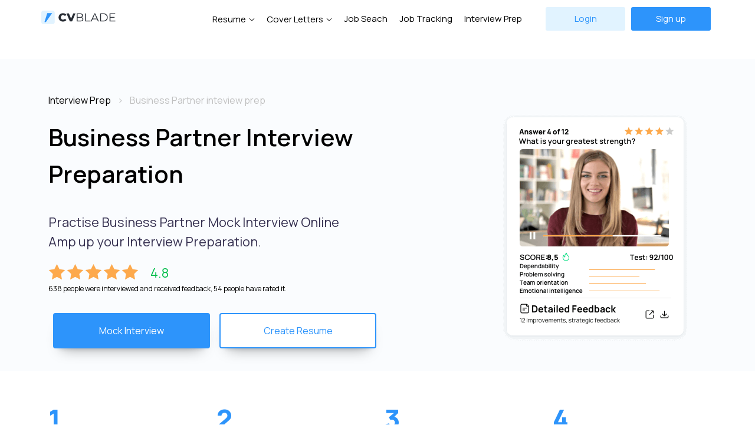

--- FILE ---
content_type: text/html; charset=UTF-8
request_url: https://cvblade.com/interview/business-partner/
body_size: 7603
content:
<!DOCTYPE html>
<html lang="en">
<head>
<meta charset="UTF-8">
<base href="https://cvblade.com/">
<title>Top 15 Business Partner Interview Questions and Answers &mdash; CVBLADE</title>
<meta name="description" content="How to prepare for a business partner job interview - 15 tips. Top common business partner interview questions and how to answer them."><meta property="og:site_name" content="CVBLADE"/>
<meta property="og:type" content="website"/>
<meta property="og:title" content="Top 15 Business Partner Interview Questions and Answers &mdash; CVBLADE">
<meta property="og:description" content="How to prepare for a business partner job interview - 15 tips. Top common business partner interview questions and how to answer them.">
<meta property="og:image" content="https://cvblade.com/images/cvblade_og_main.jpg"/>
<meta name="twitter:card" content="summary_large_image">
<meta property="twitter:domain" content="cvblade.com">
<meta property="twitter:url" content="https://cvblade.com/interview/business-partner/">
<meta name="twitter:title" content="Top 15 Business Partner Interview Questions and Answers &mdash; CVBLADE">
<meta name="twitter:description" content="How to prepare for a business partner job interview - 15 tips. Top common business partner interview questions and how to answer them.">
<meta name="twitter:image" content="https://cvblade.com/images/cvblade_og_main.jpg">    


<meta name="viewport" content="width=device-width, initial-scale=1.0">
<link rel="stylesheet" type="text/css" href="assets/template/css/bootstrap-grid.min.css">
<link rel="stylesheet" type="text/css" href="assets/template/css/style.min.css">
<link rel="preconnect" href="https://fonts.googleapis.com"> 
<link rel="preconnect" href="https://fonts.gstatic.com" crossorigin> 
<link href="https://fonts.googleapis.com/css2?family=Manrope:wght@200;300;400;500;600;700;800&display=swap" rel="stylesheet">
<meta name="google-site-verification" content="cQp7PEaqjfyTnm01IMS-eKVJqs5rka4pBwqwhKMp9Lc" />
<link rel="apple-touch-icon" sizes="180x180" href="/apple-touch-icon.png">
<link rel="icon" type="image/png" sizes="32x32" href="/favicon-32x32.png">
<link rel="icon" type="image/png" sizes="16x16" href="/favicon-16x16.png">
<meta name="msapplication-TileColor" content="#da532c">
<meta name="theme-color" content="#ffffff">



<!-- Google Tag Manager -->
<script>(function(w,d,s,l,i) { w[l]=w[l]||[];w[l].push( { 'gtm.start':
new Date().getTime(),event:'gtm.js' } );var f=d.getElementsByTagName(s)[0],
j=d.createElement(s),dl=l!='dataLayer'?'&l='+l:'';j.async=true;j.src=
'https://www.googletagmanager.com/gtm.js?id='+i+dl;f.parentNode.insertBefore(j,f);
 } )(window,document,'script','dataLayer','GTM-N8DHPPQ');</script>
<!-- End Google Tag Manager -->

<body>
<!-- Google Tag Manager (noscript) -->
<noscript><iframe src="https://www.googletagmanager.com/ns.html?id=GTM-N8DHPPQ"
height="0" width="0" style="display:none;visibility:hidden"></iframe></noscript>
<!-- End Google Tag Manager (noscript) -->
 
<header class="header">
    
        
	<div class="container header-in">
		<div class="row align-items-center">
			<div class="col-md-2 col-8">
				<div class="header__logo">
					<a href="/"><img src="assets/template/img/logo.svg" alt="CVBLADE - Create Resume Online"/></a>
				
				
				</div>
			</div>
		
			 <div class="col-md-10 col-4">
			 <div class="header__hamburger">
					<span class="line"></span>
					<span class="line"></span>
					<span class="line"></span>
				</div>
				<div class="header__nav">
				    
				    
				    
				    
				    
				    <div class="header__richmenu"><a href="resume-templates/" data-menu="dropmenu--id1" class="header__navdrop">Resume</a>
				        <div class="dropmenu dropmenu--id1">
    	<div class="container-fluid">
    	    <div class="row">
    	        <div class="col-md-5">
    	            <div class="d-flex align-items-center">
    	                <div class="dropmenu__title me-4">Resume Templates</div>
    	                <div class="dropmenu__link"><a href="resume-templates/">View all</a></div>
    	            </div>
    	            <div class="row">
    	                <div class="col-md-6">
    	                    <ul class="dropmenu__list">
    	                        <li><a href="resume-templates/professional/"><img src="/assets/template/img/briefcase.svg" alt="Professional Resume Templates">Professional</a></li>
    	                        <li><a href="resume-templates/simple/"><img src="/assets/template/img/document.svg" alt="Simple Resume Templates">Simple</a></li>
    	                        <li><a href="resume-templates/modern/"><img src="/assets/template/img/loader.svg" alt="Modern Resume Templates">Modern</a></li>
    	                        <li><a href="resume-templates/creative/"><img src="/assets/template/img/brush.svg" alt="Creative Resume Templates">Creative</a></li>
    	                    </ul> 
    	                </div>
    	                <div class="col-md-6">
    	                    <ul class="dropmenu__list">
    	                        <li><a href="resume-templates/premium/"><img src="/assets/template/img/diamond2.svg" alt="Premium Resume Templates">Premium</a></li>
    	                        <li><a href="resume-templates/popular/"><img src="/assets/template/img/zap.svg" alt="Popular Resume Templates">Popular</a></li>
    	                    </ul> 
    	                </div>
    	            </div>
    	        </div>
    	        
    	        <div class="col-md-2">
    	            <div class="dropmenu__title">Resume Builder</div>
    	            <div class="text-center">
    	                 <img src="assets/template/img/menuimg.png" alt="Resume Builder">
    	                <div class="dropmenu__link"><a href="resume/">Resume Builder</a></div>
    	            </div>
    	        </div>
    	        
    	        <div class="col-md-1"></div>
    	        
    	        <div class="col-md-3">
    	            <div class="dropmenu__title">Resume Examples</div>
    	            <ul class="dropmenu__list dropmenu__list2">
    	                <li><a href="https://cvblade.com/resume-examples/teacher/" class="">Teacher</a></li>
                        <li><a href="https://cvblade.com/resume-examples/internship/" class="">Internship</a></li>
                        <li><a href="https://cvblade.com/resume-examples/software-developer/" class="">Software Developer</a></li>
                        <li><a href="https://cvblade.com/resume-examples/quality-assurance/" class="">Quality Assurance</a></li>
                        <li><a href="https://cvblade.com/resume-examples/nurse/" class="">Nurse</a></li>
    	            </ul>
    	           
    	            <div class="dropmenu__link"><a href="resume-examples/">More</a></div>
    	        </div>
    	   </div>
    	</div>
</div>
				    </div>
				    <div class="header__richmenu"><a href="cover-letter-templates/" data-menu="dropmenu--id2" class="header__navdrop">Cover Letters</a>
				        <div class="dropmenu dropmenu--id2">
    	<div class="container-fluid">
    	    <div class="row">
    	        <div class="col-md-6">
    	            <div class="d-flex align-items-center">
    	                <div class="dropmenu__title me-4">Cover Letters Templates</div>
    	                <div class="dropmenu__link"><a href="cover-letter-templates/">View all</a></div>
    	            </div>
    	            <div class="row">
    	                <div class="col-md-6">
    	                    <ul class="dropmenu__list">
    	                        <li><a href="cover-letter-templates/professional/"><img src="/assets/template/img/briefcase.svg" alt="Professional Cover Letter Templates">Professional</a></li>
    	                        <li><a href="cover-letter-templates/simple/"><img src="/assets/template/img/document.svg" alt="Simple Cover Letter Templates">Simple</a></li>
    	                        <li><a href="cover-letter-templates/modern/"><img src="/assets/template/img/loader.svg" alt="Modern Cover Letter Templates">Modern</a></li>
    	                        <li><a href="cover-letter-templates/creative/"><img src="/assets/template/img/brush.svg" alt="Creative Cover Letter Templates">Creative</a></li>
    	                    </ul> 
    	                </div>
    	                <div class="col-md-6">
    	                    <ul class="dropmenu__list">
    	                        <li><a href="cover-letter-templates/premium/#"><img src="/assets/template/img/diamond2.svg" alt="Premium Cover Letter Templates">Premium</a></li>
    	                        <li><a href="cover-letter-templates/popular/"><img src="/assets/template/img/zap.svg" alt="Popular Cover Letter Templates">Popular</a></li>
    	                    </ul> 
    	                </div>
    	            </div>
    	        </div>
    	        <div class="col-md-3">
    	        <!--   <div class="dropmenu__title">Cover Letters Examples</div>
    	            <ul class="dropmenu__list dropmenu__list2">
    	                <li><a href="#" class="">Software Developer</a></li>
                        <li><a href="#" class="">Software Teacher</a></li>
                        <li><a href="#" class="">Software Nurse</a></li>
                        <li><a href="#" class="">Software Accountant</a></li>
                        <li><a href="#" class="">Software Marketing Specialist</a></li>
    	            </ul>
    	           
    	            <div class="dropmenu__link"><a href="#">More</a></div>/!-->
    	        </div>
    	        <div class="col-md-3">
    	            <div class="dropmenu__title">Cover Letters Builder</div>
    	            <div class="text-center">
    	                 <img src="assets/template/img/menuimg.png" alt="Cover letters Builder">
    	                <div class="dropmenu__link"><a href="cover-letter-templates/">Get Started</a></div>
    	            </div>
    	        </div>
    	   </div>
    	</div>
</div>
				    </div>
				    
				    
				    
				    
				    
				    
					 					<a href="job-search/">Job Seach</a>
					<a href="job-tracking/">Job Tracking</a> 
					<a href="interview/">Interview Prep</a>
					   
					 
			    	<div class="header__buttons">
						<a href="login/" class="button header__login">
							Login
						</a>
						<a href="register/" class="button header__sign">
							Sign up
						</a>
					</div>
					
									</div>
				<div class="header__nav header__nav-mobile">
				    <a href="resume-templates/">Resume Templates</a>
				    <a href="cover-letter-templates/">Cover Letters Templates</a>
				    
				 
				    
				    					<a href="job-tracking/">Job Tracking</a>   
					<a href="interview/">Mock Interview</a>
					<div class="header__buttons">
						<a href="login/" class="button header__login">
								Login
						</a>
						<a href="register/" class="button header__sign">
								Sign up
						</a>
					</div>
					
									</div>
			 
		
		</div>
		</div>
	</div>
</header>




<div class="head-hli-block">

    <div class="container mt-5">
        
            <div class="row">
                <div class="col-lg-12">
                    <nav class="bc">
            				  <ol class="breadcrumbs" itemscope="" itemtype="https://schema.org/BreadcrumbList">
            				    <li itemprop="itemListElement" itemscope="" itemtype="https://schema.org/ListItem" class="breadcrumbs-item">
            				    	<a itemprop="item" href="interview/" title="Mock Interview - Interview Preparation"><span itemprop="name">Interview Prep</span></a>
            				    	<meta content="1" itemprop="position">
            				    </li>
            				    <li itemprop="itemListElement" itemscope="" itemtype="https://schema.org/ListItem" class="breadcrumbs-item">
            				    	<span itemprop="name">Business Partner inteview prep</span>
            				    	<meta content="2" itemprop="position">
            				    </li>
            				  </ol>
                    </nav> 
                    
                </div>
            </div>
       
            <div class="row">
 
     			<div class="col-lg-7">
     			    
     			    <div itemscope itemtype="https://schema.org/Product">
     			        
     			        <meta itemprop="name" content="Business Partner Mock Interview Online">
     			        <meta itemprop="priceCurrency" content="USD">
     			        <meta itemprop="price" content="199">
     			        
         			    <h1 class="text-left">Business Partner Interview Preparation</h1>
                        
                        <div class="hli-intro">Practise Business Partner Mock Interview Online<br>
    Amp up your Interview Preparation.</div>
                        <div class="rating" itemprop="aggregateRating" itemscope="" itemtype="http://schema.org/AggregateRating">
                            <meta itemprop="ratingValue" content="4.8">
                            <meta itemprop="reviewCount" content="54">
                            
                            <div class="rating-v">
                                <div class="rating-stars">
                                    <img src="/assets/template/img/r_star.svg" alt="star" class="r-star">
                                    <img src="/assets/template/img/r_star.svg" alt="star" class="r-star">
                                    <img src="/assets/template/img/r_star.svg" alt="star" class="r-star">
                                    <img src="/assets/template/img/r_star.svg" alt="star" class="r-star">
                                    <img src="/assets/template/img/r_star.svg" alt="star" class="r-star">
                                </div>
                                <div class="rating-number">4.8</div>
                            </div>
                            638 people were interviewed and received feedback, 54 people have rated it.
                        </div>
                        
                    
                        <div class="mt-4 d-md-flex">
                            <a href="video-interview/?job=Business Partner" class="p-2">
            			        <button class="action-button" >Mock Interview</button>
            		        </a>
            		        <a href="https://cvblade.com/resume-templates/" target="_blank" class="p-2">
            		            <button class="action-button-wb">Create Resume</button>
            	        	</a>
                		</div>
    
            		
            		</div>
            		
                </div>
                <div class="col-lg-4 offset-lg-1">
                        
                        <img src="/images/inteview_prep_intro.png" alt="Business Partner Interview Prep">
                    
                </div>
                
            </div>
            
            
            
        </div>
    
</div>



<div class="pt-1">
    
	<div class="container">
	<div class="row">
		<div class="col-md-3 col-12 col">
			<div class="steps__item">
				<h3>
					<span>1</span>
					Read the Free Guide
				</h3>
				<p>Check out our free guide with common Business Partner interview questions and tips.</p>
			</div>
		</div>
		<div class="col-md-3 col-12 col">
			<div class="steps__item">
				<h3>
					<span>2</span>
					Take a Mock Interview
				</h3>
				<p>Practice with a mock video interview conducted by our virtual recruiter.</p>
			</div>
		</div>
		<div class="col-md-3 col-12 col">
			<div class="steps__item">
				<h3>
					<span>3</span>
					Get Evaluated
				</h3>
				<p>Receive a detailed performance review from experienced HR professionals.</p>
			</div>
		</div>
		<div class="col-md-3 col-12 col">
			<div class="steps__item">
				<h3>
					<span>4</span>
					Receive Feedback
				</h3>
				<p>Get personalized, strategic feedback highlighting your strengths and areas to improve.</p>
			</div>
		</div>
	</div>
</div>

	
	
</div>





<div class="container pt-5 pb-5">
            
    <div class="row">
        
        <div class="col-lg-4">
            
        <div class="inner-menu-block">
                
                <div class="inner-menu">
                    <a href="interview/business-partner/#interview-expert-tips">Expert Tips</a><br>
                    <a href="interview/business-partner/#a1">Interview Questions and Answers</a><br>
                    <a href="interview/business-partner/#a2">Interview Preparation Guide</a><br>
                    <a href="interview/business-partner/#interview-common-mistakes">Common Interview Mistakes</a><br>
                    <a href="interview/business-partner/#related">Related Interview Preps</a><br>
                </div>
                
                <div class="mt-5 d-none d-md-block">
                    
                    <a href="video-interview/?job=Business Partner">
            			        <button class="action-button" >Try Mock Interview Now</button>
            		</a>
            		<br>
            		<a href="https://cvblade.com/resume-templates/" target="_blank">
            		            <button class="action-button-wb">Create Resume</button>
            		</a>
                    		
                </div>
                
                <div class="mt-5 share-links d-none d-md-block">
                    		<h5>Share this page</h5>
                    		<a href="https://twitter.com/intent/tweet?url=https://cvblade.com/interview/business-partner/&text=" target="_blank"><img src="/assets/template/img/twitter2.svg" alt="Twitter Share"></a> &nbsp; 
                    		<a href="http://www.linkedin.com/shareArticle?mini=true&url=https://cvblade.com/interview/business-partner/&title="><img src="/assets/template/img/linkedin.svg" alt="Linkedin Share"></a> &nbsp;
                    		<a href="https://www.facebook.com/sharer/sharer.php?u=https://cvblade.com/interview/business-partner/"><img src="/assets/template/img/facebook.svg" alt="Facebook Share"></a>
                </div>
            </div>
            
        </div>  
        
        <div class="col-lg-8">
            
            <a name="interview-expert-tips"></a>
            <h2 class="interview-expert-tip">Expert Tip</h2>
            
            
            <a name="a1"></a>
            <div class="interview-expert-tip-block mb-5">
                <h3>Do Your Research</h3><p>Before the interview, take time to research the company's products, services, values, and culture. Understanding the company will help you tailor your responses and demonstrate your interest in the job.</p>
            </div>
            
            <div class="ratio ratio-16x9">
                        
            </div>
            
            <div class="interview-prep-content">
                     
                    <h2>Top 15 Business Partner Interview Questions and Answers</h2>

<p>When you are hiring a business partner, it is important to ask the right questions to ensure that they have the necessary skills and experience to be successful in the role. Here are the top 15 business partner interview questions and answers:</p>

<h3>1. What Are Your Key Business Skills?</h3>
<li>My key business skills include strategic planning, financial management, and project management.</li>

<h3>2. How Do You Stay Current With Business Trends?</h3>
<li>I stay current with business trends by attending conferences, reading industry publications, and networking with other professionals in my field.</li>

<h3>3. What Is Your Experience Managing Teams?</h3>
<li>I have managed teams in my previous roles in sales, marketing, and operations. I believe in empowering my employees and fostering a collaborative work environment.</li>

<h3>4. Can You Give an Example of a Successful Business Partnership You've Been a Part Of?</h3>
<li>Yes, I was a part of a successful partnership in which my business partner and I opened a new location for our company, which resulted in a 20% increase in revenue within the first year.</li>

<h3>5. What Are Some of the Biggest Challenges You've Faced in Previous Business Partnerships?</h3>
<li>One of the biggest challenges I've faced is communication, as it is important to have open and honest communication to ensure that everyone is on the same page.</li>

<h3>6. How Do You Approach Business Risk Assessment?</h3>
<li>I approach business risk assessment by conducting a thorough analysis of potential risks and creating contingency plans to address them.</li>

<h3>7. What Do You Believe is the Key to a Successful Business Partnership?</h3>
<li>I believe that the key to a successful business partnership is trust, communication, and shared vision and goals.</li>

<h3>8. Can You Tell Me About a Time You Had to Resolve a Conflict With a Business Partner?</h3>
<li>Yes, I had a conflict with a business partner regarding the allocation of resources. We were able to resolve the conflict by compromising and finding a solution that was mutually beneficial for both parties.</li>

<h3>9. How Do You Prioritize Your Business Responsibilities?</h3>
<li>I prioritize my business responsibilities by setting clear goals and timelines and focusing on the most important tasks first.</li>

<h3>10. What Makes You a Good Business Partner?</h3>
<li>I am a good business partner because I am collaborative, communicative, and always strive to find mutually beneficial solutions.</li>

<h3>11. Can You Give an Example of a Time You Had to Make a Difficult Business Decision?</h3>
<li>Yes, I had to make a difficult business decision to lay off employees due to budget cuts. I approached the situation with empathy and transparency and provided support to the affected employees.</li>

<h3>12. What Do You Believe Are the Key Skills Required for a Business Partner?</h3>
<li>The key skills required for a business partner are strategic planning, financial management, communication, leadership, and problem-solving.</li>

<h3>13. Can You Give an Example of a Time You Had to Adapt to New Business Conditions?</h3>
<li>Yes, I had to adapt to new business conditions when the market shifted and we had to change our pricing strategy. I conducted research and analysis to come up with a new strategy that was successful.</li>

<h3>14. How Do You Handle Stressful Business Situations?</h3>
<li>I handle stressful business situations by taking a step back, assessing the situation, and coming up with a plan of action. I also make sure to practice self-care and maintain a healthy work-life balance.</li>

<h3>15. Why Do You Want to Be a Business Partner?</h3>
<li>I want to be a business partner because I am passionate about creating successful and sustainable businesses, and I believe that having a strong partner can help achieve that goal.</li>

<p>Asking these questions in an interview can help you find the right business partner who has the skills, experience, and values that align with your company's goals and vision.</p><br><a name="a2"></a><h2>How to Prepare for Business Partner Interview</h2>

<p>When you're looking for a business partner, the interview process is crucial. This is your opportunity to get to know the person you're considering working with and to see if your goals are aligned. You want to make sure that this person is professional, experienced, and trustworthy. Here are some tips on how to prepare for a business partner interview:</p>

<h3>Research Their Background</h3>

<p>You should do your homework before meeting your potential business partner. This will help you understand their background, experience, and any challenges they may have faced. Start by looking at their LinkedIn profile, website, or any other online presence they have. Look for any mutual connections or shared experiences you might have. This information can help you develop specific questions to ask during the interview.</p>

<h3>Prepare Relevant Questions</h3>

<p>The interview is your chance to ask questions that will help you understand your potential business partner better. Make sure your questions are relevant to your goals for the partnership. Consider asking questions about their experience, skillset, work ethic, and commitment to the project. You could also ask about their vision for the business, their goals, and their expectations for the partnership.</p>

<h3>Be Honest and Transparent</h3>

<p>Your business partner should be someone that you can trust. If you want to build trust from the start, make sure to be honest and transparent during the interview. Don't oversell yourself or your capabilities, and don't hide any potential challenges or risks. Be upfront about your goals and your expectations. This will help you and your partner build a strong foundation for a successful partnership.</p>

<h3>Consider Non-Traditional Interview Settings</h3>

<p>You don't have to meet your potential business partner in a traditional interview setting. Consider alternative options, such as meeting at a coffee shop or attending an industry event together. This can help you get to know your partner in a more relaxed and natural setting.</p>

<h3>Follow-Up After the Interview</h3>

<p>After the interview, make sure to follow up with your potential business partner. Send them a thank you email or letter, expressing your appreciation for their time and interest. This will help you build a positive relationship from the start, and it will also give you an opportunity to discuss any additional concerns or questions that may have come up since the interview.</p>

<p>By following these simple steps, you can prepare for your business partner interview with confidence. Remember to do your research, prepare relevant questions, be honest and transparent, consider non-traditional interview settings, and follow up after the interview. These strategies will help you find the right business partner and build a successful partnership that will stand the test of time.</p>
                    
            </div>
            
            <a name="interview-common-mistakes"></a>
            <h2 class="resume-common-mistakes">Common Interview Mistake</h2>
            
            <div class="resume-common-mistakes-block">
                <h3>Not Relating Your Skills to the Job</h3><p>Failing to relate your skills and experiences to the role can make it hard for the interviewer to see your fit. Use examples that directly tie your skills to the job requirements.</p> 
            </div>
            
            <a name="related"></a>
            <div class="pt-3 hl-links-2">
            
            <h2 class="interview-prep-related">Interview prep information you may interested</h2>
<a href="interview/operations-analyst/">Operations Analyst</a><br>
<a href="interview/vice-president-of-sales/">Vice President Of Sales</a><br>
<a href="interview/customer-account-manager/">Customer Account Manager</a><br>
<a href="interview/real-estate-manager/">Real Estate Manager</a><br>
<a href="interview/assistant-operations-manager/">Assistant Operations Manager</a><br>
<a href="interview/field-manager/">Field Manager</a><br>
<a href="interview/public-relations-manager/">Public Relations Manager</a><br>
<a href="interview/delivery-manager/">Delivery Manager</a><br>
<a href="interview/strategist/">Strategist</a><br>
<a href="interview/business-process-consultant/">Business Process Consultant</a><br>
            
            </div>
            
            
        </div>
            
            
 
        
    </div>
    
</div>

 

<footer class="footer">
	<div class="footer__main">
		<div class="container">
			<div class="row">
				<div class="col-md-3 col-12 col">
					<div class="footer__logo">
					<a href="/">	<img src="assets/template/img/logo.svg" alt="CVBLADE - Best resume & cover letter templates"/></a>
						<!-- <p>write to us: <b>info@cvblade.com</b></p> /!-->
					</div>
				</div>
				<div class="col-md-3 col-12 col">
					<div class="footer__title">Resume & Cover Letters</div>
					<ul class="footer__nav">
					    <li><a href="resume-templates/">Resume Templates</a><li>
                        <li><a href="resume-templates/creative/">Creative Resume Templates</a><li>
                        <li><a href="resume-templates/professional/">Professional Resume Templates</a><li>
                        <li><a href="resume-templates/modern/">Modern Resume Templates</a><li>
                        <li><a href="resume-templates/premium/">Premium Resume Templates</a><li>
                        <li><a href="cover-letter-templates/">Cover Letters Templates</a><li>
                        <li><a href="resume-examples/">Resume Examples</a><li>
					</ul>
				</div>
				<div class="col-md-3 col-12 col">
					<div class="footer__title">Services</div>
					<ul class="footer__nav">
					    <li><a href="resume/">Resume Builder</a><li>
					    <li><a href="job-search/">Job Search</a><li>
					    <li><a href="job-tracking/">Job Tracking</a><li>
                        <li><a href="interview/">Interview Preparation</a><li>
                        
					</ul>
				</div>
				<div class="col-md-3 col-12 col">
					<div class="footer__title">About</div>
					<ul class="footer__nav">
					    <li><a href="about/">About Us</a><li>
                        <li><a href="pricing/">Pricing</a><li>
                        <li><a href="contacts/">Contacts</a><li>
					</ul>
				</div>
				
			</div>
		</div>
	</div>
	<div class="footer__bottom">
		<div class="container">
			<div class="row">
				<div class="col">
					<div class="footer__copy">
						<p>© 2025 CVBLADE. All Rights Reserved.</p>
					</div>
				</div>
				<div class="col">
					<div class="footer__socials">
					<!--	<a href=""><img src="assets/template/img/fb.svg" alt=""></a>
						<a href=""><img src="assets/template/img/twitter.svg" alt=""></a>
						 <a href=""><img src="assets/template/img/ig.svg" alt=""></a>/!-->
						 <a href="privacy-policy/">Privacy Policy</a>
						 <a href="terms-of-service/">Terms of Service</a>
					</div>
				</div>
			</div>
		</div>
	</div>
</footer>



<script src="https://ajax.googleapis.com/ajax/libs/jquery/1.12.4/jquery.min.js"></script>
<script src="assets/template/js/main.js"></script>
<script>

$( document ).ready(function() {
			
		   if($(window).width()>1020){
			   
				$(window).scroll(function() {
					
					if ($(this).scrollTop() >= 200) {
						$(".user-line").addClass("d-none");
					} else {
						$(".user-line").removeClass("d-none");
					}
				});
			}
			
		});



</script>



 <script>
  
    
         $(document).ready(function(){
             
            if($(window).width()>1020){
			   
				$(window).scroll(function() {
				console.log('!');
					if($(this).scrollTop() >= 870) {
						if($(window).width()>1020){ 
						    $('.inner-menu-block').addClass('inner-menu-fixed'); 
                         };
					}
					else{
						$('.inner-menu-block').removeClass('inner-menu-fixed');
					}
					
					if ($(this).scrollTop() >= $(document).height() - 1000) {
						$(".inner-menu-block").addClass("d-none");
					} else {
						$(".inner-menu-block").removeClass("d-none");
					}
					
				});
			};
         
 
        })
    </script>


<script defer src="https://static.cloudflareinsights.com/beacon.min.js/vcd15cbe7772f49c399c6a5babf22c1241717689176015" integrity="sha512-ZpsOmlRQV6y907TI0dKBHq9Md29nnaEIPlkf84rnaERnq6zvWvPUqr2ft8M1aS28oN72PdrCzSjY4U6VaAw1EQ==" data-cf-beacon='{"version":"2024.11.0","token":"b8c4094f5e8649e399dd36be2614d3f8","r":1,"server_timing":{"name":{"cfCacheStatus":true,"cfEdge":true,"cfExtPri":true,"cfL4":true,"cfOrigin":true,"cfSpeedBrain":true},"location_startswith":null}}' crossorigin="anonymous"></script>
</body>
</html>

--- FILE ---
content_type: text/css
request_url: https://cvblade.com/assets/template/css/style.min.css
body_size: 8393
content:
body,html{scroll-behavior:smooth}a,h1,h2{color:#000}.button,.cv__links a,.default,.header__lang-drop a,.header__logged-drop a,.header__nav a,a{text-decoration:none}.footer__nav a:last-child,.footer__socials a:last-child{padding-right:0}*,::after,::before{box-sizing:border-box;outline:0}ol[class],ul[class]{padding:0;list-style:none}blockquote,body,dd,dl,figure,h1,h2,h3,h4,ol[class],p,ul[class]{margin:0}body{min-height:100vh;text-rendering:optimizeSpeed;line-height:1.5}img{max-width:100%}article>*+*{margin-top:1em}button,input,select,textarea{font:inherit}.benefits__item p,.popup-auth__body h3,.popup-cv__body h3,.subscription__item h3 span,body,h1,h2,h3,h4,html{font-family:Manrope,sans-serif}@media (prefers-reduced-motion:reduce){*{-webkit-animation-duration:0s!important;animation-duration:0s!important;-webkit-animation-iteration-count:1!important;animation-iteration-count:1!important;transition-duration:0s!important;scroll-behavior:auto!important}}h1,h2,h3,h4{margin-bottom:10px;margin-top:20px}.search-button:hover,a:hover{opacity:.7}h1,h2{font-style:normal;font-weight:600;font-size:40px;margin-bottom:15px;line-height:62px;text-align:center}h1 span,h2 span{display:block;font-weight:900}h2{font-size:32px;line-height:49px}.header a:hover{opacity:.5}.header__hamburger{width:50px;float:right;display:none}.popup,.popup__overlay{top:0;width:100%;position:fixed;left:0}.header__hamburger .line{width:30px;height:3px;background-color:rgba(0,0,0,.6);display:block;margin:5px auto;-webkit-transition:.3s ease-in-out;-o-transition:.3s ease-in-out;transition:.3s ease-in-out}.header__hamburger:hover{cursor:pointer}.header__hamburger.is-active .line:nth-child(2){opacity:0}.header__hamburger.is-active .line:first-child{-webkit-transform:translateY(8px) rotate(45deg);-ms-transform:translateY(8px) rotate(45deg);-o-transform:translateY(8px) rotate(45deg);transform:translateY(8px) rotate(45deg)}.header__hamburger.is-active .line:nth-child(3){-webkit-transform:translateY(-8px) rotate(-45deg);-ms-transform:translateY(-8px) rotate(-45deg);-o-transform:translateY(-8px) rotate(-45deg);transform:translateY(-8px) rotate(-45deg)}.faq__item.active .faq__close img,.popup__close img{transform:rotate(45deg)}.popup{padding:75px 0;min-height:100%;overflow:auto;justify-content:center;align-items:center;display:none;z-index:200}.popup__overlay{height:100%;z-index:5}.popup__close{position:fixed;top:40px;width:25px;right:40px;z-index:10;cursor:pointer}.popup-auth__body,.popup-cv__body{position:relative;background:#fff;border-radius:20px;display:flex}.button:hover,.popup__close:hover{opacity:.8}.popup__close img{filter:brightness(0) invert(1)}.popup-auth .popup__overlay{background:#2d94fb}.popup-cv .popup__overlay{background:rgba(0,0,0,.6)}.popup-auth__body:after,.popup-cv__body:after{position:absolute;width:84%;height:10px;border-radius:0 0 10px 10px;background:#e1f3ff;content:'';bottom:-10px;left:8%}.popup-cv__body{padding:25px 25px 32px;z-index:20;width:calc(100% - 20px);max-width:900px;flex-direction:column;align-items:center}.popup-cv__body h3,.popup-cv__paragraph,.popup-cv__sub,.popup-cv__text{max-width:800px;width:100%;font-style:normal}.popup-cv__body h3{font-weight:800;font-size:30px;line-height:41px;color:#000;margin:0 0 3px}.popup-cv__paragraph,.popup-cv__sub{font-weight:400;font-size:16px;line-height:22px;color:#363151;margin:0 0 25px}.interview-prep-content h2,.text-left,h2.interview-expert-tip,h2.related-resume-examples,h2.resume-common-mistakes,h2.resume-example-head,h2.resume-expert-tip,h2.resume-writing-guide{text-align:left}.job-title a,.popup-cv__sub span{color:#2d94fb}.popup-cv__text{font-weight:400;font-size:18px;line-height:25px;color:#363151}.popup-cv__text p{margin-bottom:10px}.popup-auth__body{z-index:20;padding:30px 40px 40px;flex-direction:column;align-items:center;width:calc(100% - 20px);max-width:370px}.popup-auth__forgot{margin:0 0 50px;text-align:right;font-weight:400;font-size:16px;line-height:22px;cursor:pointer;color:#2d94fb}.button,.default,.first__sub,.header__upgrade,.popup-auth__body h3,.popup-auth__form p,.professional__sub{text-align:center}.popup-auth__body h3{margin:41px 0 20px;font-weight:800;font-size:20px;line-height:27px;color:#000}#editor,.btn__save,.popup-auth__form{width:100%}.popup-auth__form input{display:block;width:100%;height:50px;margin:0 0 10px;background:#f1f6fc;border-radius:8px;padding:0 13px;font-weight:400;font-size:18px;line-height:25px;color:#000;border:0}.popup-auth__form input::placeholder{color:#97a0b3}.popup-auth__form .button{width:100%;margin:20px 0;background:#2d94fb;border-radius:8px;font-weight:600;font-size:20px;line-height:27px;text-align:center;color:#fff}.popup-auth__form p{font-weight:400;font-size:16px;line-height:22px;color:#363151}.popup-auth__form p span{cursor:pointer;color:#2d94fb;display:block}.button{display:flex;align-items:center;justify-content:center;height:60px;cursor:pointer;border:0;background:0 0}.container-fluid{max-width:1180px}.header{width:100%;position:fixed;background:rgba(255,255,255,.95);left:0;top:0;z-index:20}.header-in{padding:12px 0}.header__logo,.top-profile{display:flex;align-items:center}.header__lang{position:relative;margin:0 0 0 20px;z-index:20}.header__lang-drop{transition-duration:0s;display:none;position:absolute;left:0;top:100%;background:#edecf4;border-radius:4px;flex-direction:column;width:100%}.header__lang-drop a{padding:5px;font-size:12px;line-height:16px;color:#000}.header__lang p{display:flex;align-items:center;font-weight:700;cursor:pointer;font-size:12px;line-height:16px}.header .button,.header__nav a{font-weight:400;font-size:15px}.header__lang img{margin:0 0 0 3px;opacity:.6;display:block}.header__nav{display:flex;align-items:center;justify-content:flex-end;transition:none}.header__nav-mobile,.is-hidden,.steps .col:last-child:after{display:none}.header__nav a{padding:0 10px;line-height:22px;color:#000}.header__nav a:hover{opacity:.9}.header__buttons{padding:0 0 0 25px;display:flex;align-items:center;justify-content:center}.header .button{width:135px;height:40px;margin:0 5px;border-radius:3px;line-height:22px}.btn-primary,.header__login{background:#e1f3ff;color:#2d94fb!important}.btn-secondary,.header__sign{background:#2d94fb;color:#fff!important}.header__upgrade{padding:10px 25px 10px 40px!important;display:block;position:relative;background:url(../img/menu-pricing.svg) 15px 50% no-repeat;color:#fda94c!important;border:1px solid #fda94c;font-weight:600;border-radius:5px;margin-right:15px}.header__logged{padding:9px 20px;position:relative;border:1px solid #2d94fb;border-radius:5px;cursor:pointer;background:url('/assets/template/img/drop-2.svg') 90% 50% no-repeat}.header__logged p{display:flex;cursor:pointer;align-items:center;font-style:normal;font-weight:600;font-size:16px;line-height:22px;color:#000}.header__logged p img{margin:0 0 0 12px}.header__logged-drop{width:150px;margin-top:10px;position:absolute;display:none;right:0;top:100%;transition-duration:0s;background:#f7fafd;border-radius:4px}.header__logged-drop a{padding:10px 15px;font-size:14px;display:block;text-align:left;line-height:20px;color:#000;border-bottom:1px solid #fff}.first{background:url("../img/bg2.png") center bottom no-repeat,linear-gradient(180deg,#fff 0,rgba(220,237,253,.25) 100%)}.first-home{background:url("../img/home_back.png") center bottom no-repeat,linear-gradient(180deg,#fff 0,rgba(220,237,253,.25) 100%)}.first .container-fluid{position:relative;padding-top:100px;padding-bottom:400px}.first__sub{margin:40px auto;max-width:540px;font-size:18px;line-height:29px;color:#363151}.first__button{margin:0 auto;width:266px;font-weight:400;font-size:16px;line-height:27px;color:#fff;background:#2d94fb;box-shadow:0 8px 8px -10px rgba(0,0,0,.3),0 15px 25px -15px rgba(0,0,0,.396088);border-radius:4px}.button__new{background:url(../img/Union.svg) 30px 50% no-repeat #2d94fb}.first__rocket{position:absolute;left:-105px;bottom:207px}.partners{padding:45px 0;max-width:1080px;margin:0 auto}.partners .col,.subscription__methods{display:flex;align-items:center;justify-content:center}.default{height:400px;padding:130px 0 100px;background:#fafcfe;border:1px solid #bcdeff;color:#2d94fb;font-weight:600;display:block}.default img{display:block;max-width:100%;margin:0 auto;width:auto}.default span{display:block;margin-top:20px}.steps{padding:80px 0}.steps h2{margin:0 0 45px}.steps__item{padding:50px 0 0;position:relative;max-width:272px}.steps__item h3 span{display:block;margin:0 0 14px;font-size:45px;line-height:55px;color:#2d94fb}.steps__item h3{margin:0 0 25px;font-weight:800;text-align:left;font-size:20px;line-height:24px;color:#000}.professional__sub,.steps__item p{font-weight:300;line-height:29px;color:#363151}.steps__item p{padding:23px 0 0;font-size:16px;position:relative}.steps__item p:before{content:'';position:absolute;left:0;top:0;width:78px;border-bottom:2px solid #2d94fb}.steps__img{position:absolute;left:42px;top:0}.benefits__item,.cv__wrap,.steps .col{position:relative}.steps .col:after{content:'';position:absolute;right:40px;top:calc(50% - 23px);width:47px;height:47px;border-radius:100%;background:url("../img/right.svg") center no-repeat #2d94fb}.professional .container-fluid{padding-top:100px;padding-bottom:100px;position:relative}.professional img{position:absolute;top:0;left:100px}.professional__sub{margin:40px auto 70px;font-size:20px;max-width:900px}.join__button,.professional__button{font-weight:400;font-size:16px;line-height:27px;box-shadow:0 8px 8px -10px rgba(0,0,0,.3),0 15px 25px -15px rgba(0,0,0,.396088)}.professional__button{width:244px;margin:0 auto;color:#fff;background:#2d94fb;border-radius:4px}.benefits{padding:40px 0 75px}.benefits h2{margin:0 0 50px}.benefits__item{width:100%;padding:72px 20px 20px;border-radius:15px;background:#58a9fa}.benefits__item:after{content:'';position:absolute;width:84%;height:10px;bottom:-10px;left:8%;border-radius:0 0 10px 10px}.benefits .col:first-of-type .benefits__item:after{background:#d9ecff}.benefits .col:nth-of-type(2) .benefits__item:after{background:#cce6ff}.benefits .col:nth-of-type(2) .benefits__item{background:#2d94fb}.benefits .col:nth-of-type(3) .benefits__item:after{background:#b8c4f7}.benefits .col:nth-of-type(4) .benefits__item:after{background:#bdbcf2}.benefits .col:nth-of-type(4) .benefits__item{background:#5a57de}.benefits__icon{position:absolute;top:18px;right:18px;width:44px;height:44px;display:flex;align-items:center;justify-content:center;background:rgba(255,255,255,.2);border-radius:100%}.benefits__item h3{font-weight:100;font-size:45px;line-height:55px;color:#fff;text-align:left}.benefits__item p{margin:10px 0 0;font-style:normal;font-weight:300;font-size:20px;line-height:24px;color:#fff}.join{padding:105px 0 150px}.join__content{width:955px;margin:0 auto;background:#061d34;border-radius:15px;padding:35px 20px 50px;position:relative;display:flex;flex-direction:column;align-items:center}.join__content h2{font-weight:500;font-size:40px;line-height:49px;text-align:center;color:#fff;margin:0 0 93px}.join__content h2 span{font-weight:800;font-size:50px;line-height:61px;display:block}.join__content img{position:absolute;right:20px;top:-105px}.join__button{width:215px;color:#fff;background:#2d94fb;border-radius:4px}.templates{padding:120px 0 60px}.templates__nav{margin:50px 0 85px}.templates__nav p{font-style:normal;font-weight:800;font-size:20px;line-height:29px;color:#000;margin:0 0 18px}.templates__buttons{display:flex;align-items:center;overflow-x:auto}.templates__buttons a,.templates__buttons button{background:0 0;cursor:pointer;margin:0 20px;padding:0 0 5px;border:0;text-decoration:none;font-weight:400;font-size:16px;line-height:27px;color:#505050;border-bottom:2px solid transparent}.reviews__item,.templates__pic{position:relative;border-radius:15px;display:flex}.templates__buttons a:hover{opacity:.8}.templates__buttons a:first-child{margin-left:0}.templates__buttons .active,.templates__buttons a.mixitup-control-active{color:#2d94fb;border-color:#2d94fb}.templates__pic{padding:38px;background:rgba(225,243,255,.6);align-items:center;justify-content:center;cursor:pointer}.reviews .swiper-pagination-bullet-active,.reviews__item,.subscription__item,.templates__pic:hover{background:#2d94fb}.templates__pic img{width:100%;box-shadow:0 13px 20px -6px rgba(204,211,218,.5)}.templates__pic .button{width:182px;height:38px;background:#2d94fb;box-shadow:0 8px 8px -10px rgba(0,0,0,.3),0 15px 25px -15px rgba(0,0,0,.4);border-radius:4px;font-style:normal;font-weight:600;font-size:14px;line-height:19px;text-align:center;color:#fff;position:absolute;z-index:10;display:none}.templates__pic:hover img{box-shadow:0 8px 20px rgba(0,0,0,.2)}.templates__pic:hover .button{display:block}.templates__pic .button:hover{opacity:1;background:#3f9fff}.subscription h1,.templates__item{margin:0 0 40px}.templates__item h3{margin:10px 0;font-weight:500;font-size:16px;line-height:41px;text-align:left;color:#000}.templates__tags{display:flex;justify-content:flex-start;position:relative}.templates__tags p{padding:0 12px;margin-right:3px;background:#e1f3ff;border-radius:5px;font-weight:600;font-size:9px;line-height:18px;text-align:center;color:#2d94fb}.reviews{padding:60px 0 150px}.reviews .row,.subscription__accept{margin:40px 0 0}.reviews .swiper{padding:0 0 10px}.reviews__item{width:calc(100% - 20px);margin:0 auto;padding:30px 30px 64px;min-height:370px;box-shadow:0 5px 16px -11px rgba(0,0,0,.5);flex-direction:column;align-items:center}.reviews__item h3{font-style:normal;font-weight:800;font-size:20px;line-height:24px;text-align:center;margin:20px 0 0;color:#fff}.reviews__item h3 span,.reviews__item p{font-weight:500;font-size:16px;line-height:20px;color:#fff}.reviews__item h3 span{display:block;margin:7px 0 0;text-align:center;opacity:.7}.reviews__item p{margin:20px 0 0;font-style:normal;text-align:center;max-width:290px}.subscription__accept p,.subscription__sub{line-height:29px;font-size:20px;text-align:center}.reviews__star{width:100%;display:flex;align-items:center;justify-content:center;position:absolute;left:0;bottom:30px}.reviews__star img{margin:0 2px}.reviews__item:after{content:'';position:absolute;bottom:-10px;left:8%;width:84%;height:10px;background:#cce6ff;border-radius:0 0 10px 10px}.reviews__pagination{margin:50px 0 0;display:flex;justify-content:center;align-items:center}.reviews .swiper-slide{width:33.3333%}.reviews .swiper-pagination-bullet{width:9px;height:9px;border-radius:100%;opacity:1;background:#e1f3ff;margin:0 5px}.subscription{padding:185px 0 60px}.subscription__sub{max-width:890px;margin:0 auto;font-weight:300;color:#363151}.subscription__accept p{font-weight:800;color:#000;margin:0 0 24px}.subscription__methods img{margin:0 15px}.subscription .row{margin:40px 0 60px}.subscription__item{padding:35px 20px 120px;height:100%;display:flex;flex-direction:column;align-items:center;position:relative;border-radius:20px;margin:0 0 40px}.subscription__item:before{content:'';position:absolute;bottom:-10px;left:8%;width:84%;border-radius:0 0 10px 10px;height:10px;background:#cce6ff}.subscription .col:nth-of-type(2) .subscription__item{background:#4e6cec}.subscription .col:nth-of-type(2) .subscription__item:before{background:#b8c4f7}.subscription .col:nth-of-type(3) .subscription__item{background:#5a57de}.subscription .col:nth-of-type(3) .subscription__item:before{background:#bdbcf2}.subscription__item s{color:#fff;font-size:20px;font-weight:700}.subscription__item h3{font-weight:800;font-size:30px;line-height:41px;text-align:center;color:#fff}.subscription__item h3 b{font-size:17px;line-height:23px}.subscription__item h3 span{display:block;margin:8px 0 0;font-weight:600;font-size:16px;line-height:22px;opacity:.8}.subscription__item ul{margin:40px 0 0;max-width:282px;color:#fff;font-style:normal;font-weight:600;font-size:18px;line-height:25px;padding:0 0 0 23px}.subscription__item .button{width:290px;position:absolute;left:max(5%,calc(50% - 145px));max-width:90%;bottom:40px;background:#fff;border-radius:8px;color:#2d94fb;font-weight:600;font-size:20px;line-height:27px;text-align:center}.subscription__item li{margin:0 0 9px}.companies{padding:65px 0}.companies__list{display:flex;justify-content:center;align-items:center;margin:45px 0 0}.companies__item{width:20%;display:flex;align-items:center;justify-content:center}.companies__item img{width:140px}.faq{padding:65px 0 150px}.faq .row{margin:45px 0 0}.faq__item{padding:30px 0;position:relative;border-bottom:1px solid #97a0b3}.faq__item.active p{display:block}.faq__item:last-child{padding-bottom:0;border:0}.faq__item h3{text-align:left;font-weight:800;font-size:24px;line-height:29px;margin:0;padding:0 40px 0 0;color:#000}.faq__close{right:0;top:30px;width:23px;height:23px;cursor:pointer;position:absolute}.faq__close:hover,.job-title a:hover,.profile__delete:hover,.profile__save:hover{opacity:.8}.footer__nav a:hover,.footer__socials a:hover,.go-btn:hover{opacity:.9}.faq__item p{display:none;padding:25px 0 10px;font-style:normal;font-weight:300;font-size:20px;line-height:29px;color:#363151}.cv{padding:50px 0}.cv h1{font-style:normal;font-weight:800;font-size:45px;line-height:55px;text-align:left;color:#000}.cv .row{margin-top:25px}.cv__item{border-radius:15px;display:flex;align-items:flex-start;justify-content:space-between;margin:0 0 20px}.cv__item h3{font-size:24px;line-height:41px;color:#000}.cv__date{margin:0 0 15px;color:#989898;font-size:14px}.popup__link,.popup__url{font-size:18px;color:#363151;font-style:normal;font-weight:600;font-family:Manrope,sans-serif}.cv__links a{display:block;color:#000;margin-bottom:10px}.cv__buttons{display:flex;flex-wrap:wrap;justify-content:space-between}.cv__buttons .button{height:38px;width:100%;margin:10px 0 0;background:#2d94fb;border-radius:4px;font-weight:600;font-size:14px;line-height:19px;text-align:center;color:#fff}.cv__buttons .cv__half{width:calc(50% - 5px)}.cv__half{background:url(../img/edit.svg) 0 50% no-repeat;padding-left:34px}.pupup__links{width:100%;max-width:800px}.popup__url{background:#f1f6fc;border-radius:3px;height:50px;line-height:50px;padding-left:20px;width:60%;position:relative}.popup__link{line-height:25px;text-decoration:none;background:url(../img/open.svg) 100% 50% no-repeat;padding-right:30px}.cv__copy,.cv__delete{margin-bottom:10px;font-size:14px;display:block;cursor:pointer;text-decoration:none}.cv__ai{background:url(../img/aicheck.svg) 0 50% no-repeat;padding-left:32px;margin-left:2px;cursor:pointer}.cv__check1,.cv__check2,.cv__check3,.cv__share,.cv__statistic{padding-left:34px}.cv__share{background:url(../img/share.svg) 0 50% no-repeat}.cv__check1{background:url(../img/rocket.svg) 5px 50% no-repeat;cursor:pointer}.cv__check2{background:url(../img/rocket2.svg) 5px 50% no-repeat}.cv__check3{background:url(../img/rocket3.svg) 5px 50% no-repeat;cursor:pointer}.cv__statistic{background:url(../img/line_chart.svg) 0 50% no-repeat;cursor:pointer}.cv__copy{background:url(../img/files.svg) 0 50% no-repeat;padding-left:20px;color:#000}.cv__delete{background:url(../img/trash.svg) 0 50% no-repeat;padding-left:20px;color:#000}.popup__copy{background:url(../img/files2.svg) 0 50% no-repeat;width:30px;height:30px;display:block;position:absolute;top:10px;right:10px;cursor:pointer}.cv__download{background:url(../img/download.svg) 0 50% no-repeat;padding-left:34px}.cv__img{width:200px;box-shadow:0 13px 20px -6px rgba(204,211,218,.5)}.cv__content{width:calc(100% - 220px)}.profile{padding:130px 0}.profile h1{font-style:normal;font-weight:400;font-size:45px;line-height:55px;text-align:left;color:#000;margin:0 0 23px}.profile__item{padding:20px 30px 25px;width:100%;min-height:152px;background:#e1f3ff;border-radius:20px;margin:0 0 20px;position:relative}.btn{width:135px;height:40px;margin:0 5px;border-radius:3px;font-weight:600;font-size:16px;border:none;cursor:pointer;display:inline-block;text-align:center;line-height:40px;text-decoration:none}.profile__email input,.profile__upgrade{border-radius:8px;font-weight:600;background:#fff}.profile__item h2{font-family:Manrope,sans-serif;font-weight:800;font-size:30px;line-height:41px;text-align:left;color:#000}.profile__item p,.profile__item-acc h2 span{font-size:16px;line-height:22px;font-style:normal}.profile__item p{font-weight:400;margin:8px 0 0;max-width:705px;color:#363151;width:calc(100% - 250px)}.profile__item-acc{background:#2d94fb}.profile__item-acc.pro{background:#4e6cec}.other a,.profile__item-acc h2,.template-block h1,.template-block h2,.template-block p{color:#fff}.profile__item-acc h2 span{display:inline;font-weight:600;color:#fff}.profile__item-acc h2 span b{font-weight:800}.profile__item-acc p{color:rgba(255,255,255,.8)}.profile__upgrade{width:195px;position:absolute;right:30px;top:calc(50% - 30px);font-size:20px;line-height:27px;text-align:center;color:#2d94fb}.profile__email{display:flex;align-items:center;margin:17px 0 30px}.profile__email input{max-width:100%;width:356px;padding:0 13px;border:0;font-size:18px;color:#363151;margin:0 32px 0 0;display:block;height:50px}.profile__email input::placeholder{color:#363151}.profile__email p{margin:0}.profile__delete,.profile__save{font-style:normal;font-weight:400;font-size:20px;line-height:27px;color:#2d94fb;text-decoration:none;border:none;background:0 0;cursor:pointer}.profile__item-delete{background:rgba(237,236,244,.426491)}.profile__delete{display:block;margin:0;color:#ef0606}.profile__checks{margin:30px 0 22px}.profile__checks .col:first-child{padding-left:0}.profile__option{cursor:pointer;position:relative;width:100%;display:block;margin:0 0 24px;font-weight:600;font-size:18px;line-height:25px;color:#363151}.profile__option input{position:absolute;opacity:0;cursor:pointer;height:0;width:0}.profile__switch{position:absolute;top:0;right:0;height:25px;width:47px;background:#a9bbde;border-radius:12px;transition:.2s}.regform__next,.regform__prev{margin:0 auto;width:150px;line-height:27px}.profile__option input:checked~.profile__switch,.regform__next{background:#2d94fb}.profile__switch:before{content:"";position:absolute;height:19px;width:19px;left:3px;bottom:3px;background:#fff;transition:.2s;border-radius:100%}.profile__option input:checked~.profile__switch:before{transform:translateX(22px)}.cv__check2{opacity:.3;cursor:default}.regform input[type=email],.regform input[type=text]{border:1px solid #e3eaee;box-sizing:border-box;display:block;width:100%;padding-left:20px;height:53px}.interview-prep input:focus,.regform input[type=email]:focus,.regform input[type=text]:focus,.resume-examples input:focus{border-bottom:1px solid #2d94fb}.regform label{font-family:Manrope,sans-serif;font-style:normal;font-weight:600;margin-bottom:10px;display:block;font-size:12px;line-height:16px;color:#000}.regform__next{font-weight:400;font-size:16px;color:#fff;border-radius:4px}form .error{font-family:Manrope,sans-serif;font-style:normal;font-weight:400;font-size:10px;line-height:14px;color:red}.regform__step span,.regform__step--active span{width:32px;display:inline-block;margin-right:10px;line-height:32px;height:32px;border-radius:50%;text-align:center}.regform__step span{color:#fff;background:#e2e1e9}.page-item.active a,.regform__step--active span{background:#2d94fb;color:#fff}.regform__prev{font-weight:400;font-size:16px;border:1px solid #7d7d7d;color:#7d7d7d;background:0 0;border-radius:4px}.footer,.footer__bottom{background:#f7fbff}.text__color--red{color:red}.button__video{width:320px}@media(max-width:767px){.button__video{width:auto}.collection li{min-width:100%}}.regform__step,.text-center{text-align:center}.footer__main{padding:40px 0 80px}.footer__logo p{margin:22px 0 0;font-size:16px;line-height:22px;color:#000}.footer__nav{list-style:none;padding:0;margin:0}.footer__nav li{margin-bottom:10px}.footer__nav a{text-decoration:none;font-style:normal;font-weight:400;font-size:14px;display:block;line-height:22px;color:#000}.footer__bottom{padding:17px 0}.footer__bottom a{color:#000;text-decoration:none;font-weight:600}.footer__title{font-weight:600;font-size:18px;line-height:22px;color:#000;margin-bottom:25px}.footer__copy,.footer__socials{font-size:12px;font-weight:400}.footer__copy{font-style:normal;line-height:17px;color:#000}.footer__socials{display:flex;align-items:center;justify-content:flex-end}.af-message-error,.dropmenu__title,.jGrowl-notification{font-size:18px;font-family:Manrope,sans-serif}.footer__socials a{padding:0 11px}@media (max-width:1199px){.first__rocket{left:0}.professional img{position:absolute;top:0;left:15px}}@media (max-width:991px){.collection li{min-width:100%!important}.first__rocket,.professional img,.steps .col:after{display:none}.first{background:0 0}.first .container-fluid{padding-bottom:0}.benefits__item{margin:0 0 25px}.reviews .swiper-slide{width:50%}}@media (min-width:768px){.header__nav-mobile{display:none!important}}@media (max-width:767px){.header__buttons,.header__nav{flex-direction:column}.header__logged p,.header__nav a{border-bottom:1px solid #dedede;text-align:center}.header__logged{border:none;background:0 0}.subscription,.templates{padding:80px 0 60px}h1{font-size:32px;line-height:40px}h2{font-size:28px;line-height:36px}.header__hamburger{display:block}.header__nav{position:absolute;width:calc(100% - 30px);left:15px;z-index:40;max-width:initial;background:#f7f7f7;border-radius:6px;top:100%;padding:15px;display:none}.header__buttons,.header__logged{padding:0;margin:15px 0 0;width:100%}.header__nav a{padding:10px 0;width:100%;display:block}.header .button{width:100%;margin:5px 0}.header__logged-drop{right:auto;display:block;position:relative;background:0 0;width:100%}.header__logged{flex-direction:column;align-items:center}.header__logged p{padding:5px 0 20px;width:100%;justify-content:center}.header__logged p img,.join__content img{display:none}.first{background-size:min(360%,1500px)}.first .container-fluid{padding-top:100px}.partners .col{margin:0 0 20px}.companies,.steps{padding:40px 0}.steps__item{margin:0 auto 20px}.professional .container-fluid{padding-top:50px;padding-bottom:50px}.benefits{padding-bottom:55px}.join{padding:15px 0 50px}.join__content h2{font-size:36px;line-height:46px;margin:0 0 50px}.join__content h2 span{font-size:42px;line-height:52px}.templates__buttons a,.templates__buttons button{margin:0 10px;font-size:16px}.reviews{padding:30px 0 80px}.companies__list{flex-wrap:wrap}.companies__item img{width:calc(100% - 20px)}.companies__item{width:33.333%;margin:0 0 30px}.faq{padding:40px 0 80px}.cv,.profile{padding:50px 0 70px}.profile__checks .col{padding-left:0}.profile__upgrade{position:relative;top:auto;right:auto;margin:30px 0 0}.profile__item p{width:100%}.profile__email{flex-direction:column;align-items:flex-start}.profile__option{padding:0 60px 0 0}.profile__email p{margin:30px 0 0}.profile__email input{margin:0}.footer__logo{display:flex;flex-direction:column;align-items:center;margin:0 0 20px}.footer__main{padding-bottom:40px}.popup__close{top:10px;right:10px}}@media (max-width:575px){.templates__item{max-width:370px;margin:0 auto 40px}.reviews .swiper-slide{width:100%}.cv__item{flex-direction:column;align-items:center}.cv__content{width:100%;margin:20px 0 0}}.hr__status--paid:before,.hr__status--reviewed:before{content:"";width:10px;height:10px;border-radius:50%;position:absolute;bottom:5px;left:0}.jGrowl-notification{padding:15px!important}.af-message-error,.jGrowl-notification{background:#e1f3ff!important;font-style:normal;font-weight:400;line-height:22px;margin:8px 0 0;color:#363151}.dropmenu__list li a,.dropmenu__title{font-weight:600;line-height:22px;font-style:normal}.img{margin:0 auto}.dropmenu{position:fixed;margin-top:20px;left:0;border-top:1px solid #d7d9db;width:100%;display:none;background:#fff;padding:30px 0;z-index:100}.dropmenu__link{background:url(../img/menu_arrow.svg) 100% 50% no-repeat;padding-right:20px;display:inline-block}.dropmenu__link a{font-family:Manrope,sans-serif;font-style:normal;text-decoration:none;font-weight:400;font-size:14px;line-height:19px;color:#2d94fb;padding:0}ul.dropmenu__list{padding:0;list-style:none;margin:20px 0 0}.dropmenu__list li{margin-bottom:15px}.dropmenu__list li img{display:inline-block;vertical-align:middle;padding-right:10px;width:30px}.link,.pagination li a{display:block;text-decoration:none}.dropmenu__list li a{font-size:16px;padding:0;text-decoration:none;color:#000}.dropmenu__list2 li{margin-bottom:5px}.dropmenu__list2 li a{font-style:normal;font-weight:400;font-size:14px;line-height:32px;color:#000}a.header__navdrop{background:url(../img/arrow_bottom.svg) 100% 50% no-repeat;padding-right:15px;margin-right:10px}.link{color:#2d94fb}.hr{text-align:left;border-collapse:collapse;width:100%}.hr thead th{border-bottom:1px solid #000;padding:5px 0}.hr td{padding:20px 0}.hr__take,.table__view{text-decoration:none;color:#363151}.hr__status--paid{position:relative;padding-left:20px}.hr__status--paid:before{background:#00f7ff;display:inline-block}.hr__status--reviewed{position:relative;padding-left:20px}.hr__status--reviewed:before{background:#00f65d;display:inline-block}.inteview__status--process:before,.inteview__status--reviewed:before{content:"";width:10px;height:10px;border-radius:50%;display:inline-block;bottom:6px;left:8px}.pagination{padding:0;margin:0;margin-top:30px!important;list-style:0}.pagination li{display:inline-block}.pagination li a{height:40px;text-align:center;width:40px;background:#fff;border-radius:6px;line-height:40px;color:#2d94fb;margin-right:10px}.hr__take,.hr__write{background:url(../img/note.svg) 100% 50% no-repeat;text-decoration:none;padding-right:30px;color:#212529}.inteview__status{margin-bottom:10px;position:relative;padding-left:30px}.inteview__status--reviewed:before{background:#00d738;position:absolute}.inteview--disabled{color:#adadad!important}.inteview__link,.inteview__video{color:#000;margin-bottom:10px;padding-left:30px;display:block;text-decoration:none}.inteview__status--process:before{background:#ff8100;position:absolute}.inteview__video{background:url(../img/video_recorder.svg) 0 50% no-repeat}.inteview__link{background:url(../img/document2.svg) 0 50% no-repeat}.table__view{background:url(../img/open.svg) 100% 50% no-repeat;padding-right:30px}.cv__name{position:absolute;top:0;bottom:0;left:0;right:0;margin:auto;font-size:14px;width:100%;text-align:center;background:rgba(255,255,255,.7)}.cv__name b{display:block;margin-top:120px}.jGrowl-closer{display:none!important}.title_description{text-align:center;font-weight:100}.table-responsive{overflow-x:auto;-webkit-overflow-scrolling:touch}.login_name{width:120px;white-space:nowrap;overflow:hidden;text-overflow:ellipsis}@media(max-width:1200px){.header__upgrade{display:none}.header__nav a{font-size:12px}}.plan_save{color:#fff;font-weight:600;font-size:14px;text-align:center}.popup__input{overflow:hidden;font-size:11px}.template-block{background:#2d94fb;padding:60px;color:#fff;text-align:left;margin-bottom:40px;border-radius:40px}.template-block li{line-height:30px}.template-introtext{font-weight:700;font-style:italic}.template-img{box-shadow:0 8px 20px rgba(0,0,0,.05);padding:30px}.bc-0,.bc-2{background-color:#4158d0;background-image:linear-gradient(43deg,#4158d0 0,#c850c0 46%,#ffcc70 100%)}.bc-3{background-color:#8ec5fc;background-image:linear-gradient(62deg,#8ec5fc 0,#e0c3fc 100%)}.bc-4{background-color:#d9afd9;background-image:linear-gradient(0deg,#d9afd9 0,#97d9e1 100%)}.bc-5,.bc-6{background-color:#00dbde;background-image:linear-gradient(90deg,#00dbde 0,#fc00ff 100%)}.bc-1{background-color:#21d4fd;background-image:linear-gradient(19deg,#21d4fd 0,#b721ff 100%)}.go-btn{background:#00274e;padding:20px 80px;font-size:18px;font-weight:300;color:#fff;border-radius:5px;border:0;cursor:pointer}.other{padding-left:60px}.preview{padding-right:20px}.preview img{margin-right:5px}.preview a{display:flex;align-items:center;color:#2d94fb;font-size:12px;text-decoration:none}.user-line{z-index:99999;background:#2d94fb;padding:6px 0;color:#fff;transition:top .2s ease-in-out}.user-line-hidden{display:absolute!important;top:-40px}.user-line a{color:#fff;text-decoration:none;font-size:14px;padding-right:30px}.hl-links a:hover,.hl-links-2 a:hover,.home-links a{text-decoration:underline}.user-line img{padding-right:7px;margin-bottom:-4px}.top-links{display:flex;align-items:center;justify-content:end}.inner-content{font-size:18px;line-height:34px;padding:10px 10px 0 0}.resume-cover-example{padding:40px;background:#fafafa;color:#202020;line-height:34px;font-size:16px;border-radius:5px;box-shadow:0 13px 20px -6px rgba(204,211,218,.5)}.interview-prep input,.resume-examples input{border:1px solid #e3eaee;box-sizing:border-box;display:block;width:100%;padding-left:20px;height:53px;margin-bottom:30px}.breadcrumbs a,.collection a{color:#000}.collection{display:flex;gap:10px;flex-wrap:wrap}.collection li{min-width:30%}.breadcrumbs{list-style-type:none;padding:0;margin:0;color:silver}.head-hl-block,.head-hli-block{margin-top:100px;background:#fafcfe}.breadcrumbs li+li:before{padding:8px;color:silver;content:">"}.breadcrumbs li{display:inline}.head-hl-block{padding-top:20px}.head-hli-block{padding:10px 0 30px}.hl-intro,.hli-intro{font-size:22px;padding:20px 0;color:#363151}.rating-number{color:#00bd4a;font-size:22px;padding-left:20px}.r-star{paddding-right:5px;width:29px;height:29px}.rating{font-size:12px}.action-button,.action-button-wb{text-decoration:none;width:266px;font-weight:400;font-size:16px;line-height:27px;box-shadow:0 8px 8px -10px rgba(0,0,0,.3),0 15px 25px -15px rgba(0,0,0,.396088);height:60px;cursor:pointer;text-align:center;display:flex}.rating-v{display:flex}.template-img-hl{padding:20px 20px 0;background:#fff;border-radius:5px;border-top:50px solid #f2f5f9;border-left:50px solid #f2f5f9;border-right:50px solid #f2f5f9}.action-button{color:#fff;background:#2d94fb;border-radius:4px;align-items:center;justify-content:center;border:0}.action-button-wb{color:#2d94fb;background:#fff;border:2px solid #2d94fb;border-radius:4px;align-items:center;justify-content:center}.hl-links{line-height:2}.job-search-info{font-size:12px;font-weight:900;padding:20px}.job-search-item{padding:30px;border:3px solid #f0f0f0;border-radius:5px;margin-bottom:20px}.job-title{font-size:18px;font-weight:700;padding-bottom:10px}.job-info{font-size:14px;color:#202020}.job-salary{font-size:14px;font-weight:900;padding-top:10px}.job-description{font-size:14px;padding:10px 0}.job-date{font-size:12px;font-weight:200;color:#505050}.search-button{background:#2d94fb;color:#fff;padding:0 40px;border:0;cursor:pointer;height:53px}.search-button-block{display:flex;align-items:end}label.label-r{font-style:normal;font-weight:300;font-size:12px;padding:0 10px 0 5px;margin-bottom:0;cursor:pointer}.job-search{background:url("/assets/template/img/job-search-back.png") top center no-repeat;padding:120px 0 60px}.addwhishlist{margin-top:10px;background:#fff;border:1px solid #2d94fb;color:#2d94fb;font-size:12px;padding:5px 20px;cursor:pointer}.inwhishlist{margin-top:15px;color:silver;font-size:12px}.inwhishlist span{color:#2d94fb;font-weight:900}.home-links{padding-top:15px;font-size:12px;text-align:center;color:#304151}.home-links a{color:#304151}.inner-menu{padding-top:20px;line-height:36px}.inner-menu a{font-weight:600;border-bottom:1px dashed #000}.share-links a{padding:20px}h2.resume-writing-guide::before{content:url('/assets/template/img/resume_writing_guide_icon.svg');position:relative;left:0;top:0;padding-right:20px}h2.resume-common-mistakes::before{content:url('/assets/template/img/common_mistakes_icon.svg');position:relative;left:0;top:0;padding-right:20px}.interview-prep-content h2::before,h2.interview-expert-tip::before,h2.resume-example-head::before,h2.resume-expert-tip::before{position:relative;left:0;top:4px;padding-right:20px}h2.resume-expert-tip::before{content:url('/assets/template/img/expert_tip_icon.svg')}h2.interview-expert-tip::before{content:url('/assets/template/img/expert_tip_icon_2.svg')}h2.interview-prep-related::before,h2.related-resume-examples::before{content:url('/assets/template/img/related_resume_examples_icon.svg');position:relative;left:0;top:4px;padding-right:20px}h2.resume-example-head::before{content:url('/assets/template/img/resume_example_icon.svg')}.resume-example-block{padding:40px;font-size:12px;line-height:24px;border:1px solid #bdccdb;border-left:15px solid #bdccdb;background:#fdfeff}.interview-expert-tip-block,.resume-expert-tip-block{padding:20px 40px 40px;background:#2d94fb;color:#fff;font-weight:400}.resume-common-mistakes-block{padding:20px 40px 40px;background:#fffdfd;color:#000;border:3px solid #ff7474;font-weight:400}.hl-links-2{display:flex;flex-wrap:wrap;line-height:2}.hl-links-2 a{min-width:50%}.inner-menu-fixed{position:fixed;z-index:1;top:60px;max-width:280px}.interview-prep-content h2::before{content:url('/assets/template/img/interview_prep_icon_2.svg')}.interview-prep-content{font-size:15px}

--- FILE ---
content_type: image/svg+xml
request_url: https://cvblade.com/assets/template/img/twitter2.svg
body_size: 636
content:
<?xml version="1.0" encoding="UTF-8"?>
<svg width="22px" height="18px" viewBox="0 0 22 18" version="1.1" xmlns="http://www.w3.org/2000/svg" xmlns:xlink="http://www.w3.org/1999/xlink">
    <title>twitter</title>
    <g id="Web" stroke="none" stroke-width="1" fill="none" fill-rule="evenodd">
        <g id="7-My-CV-Copy-27" transform="translate(-200.000000, -992.000000)" fill="#1DA2F2">
            <g id="twitter" transform="translate(200.773926, 992.300049)">
                <path d="M13.8260136,0 C15.5260136,0 16.6260128,1.09999985 17.1260128,1.89999986 L19.5260124,1.10000014 C19.8260124,1 20.1260136,1.09999985 20.3260136,1.39999986 C20.5260136,1.69999987 20.5260136,2 20.3260136,2.29999995 L18.5260124,5 C18.7260124,6.10000002 19.0260136,9.70000029 16.3260136,13.3000002 C14.0260136,16.3000002 10.6260133,17.5 7.22601318,17.5 C4.82601309,17.5 2.42601305,16.9000006 0.426013052,15.9000006 C0.126013041,15.8000006 -0.07398705,15.3999994 0.0260129515,15.0999994 C0.126012953,14.7999994 0.326013088,14.5 0.6260131,14.5 C2.52601308,14.299999 3.92601323,13.8999998 5.22601318,13.1999998 C2.32601309,11 0.826012895,7 1.0260129,1.70000005 C1.0260129,1.40000004 1.22601289,1.10000024 1.5260129,1 C1.82601291,0.900000237 2.12601285,1 2.32601285,1.20000005 C4.42601275,3.29999995 7.0260129,5.5 9.42601299,5.19999981 C9.32601299,4.29999983 9.42601299,2.5999999 10.426013,1.39999986 C11.226013,0.5 12.3260136,0 13.8260136,0 Z M13.8260136,1.39999986 C12.8260136,1.39999986 12.1260128,1.70000005 11.6260128,2.20000005 C10.6260128,3.4000001 11.0260134,5.4 11.0260134,5.5 C11.1260134,5.90000001 10.9260134,6.19999962 10.5260134,6.39999962 C7.72601342,7.29999959 4.92601323,5.5 2.52601314,3.39999986 C2.72601314,6.79999995 3.72601271,10.7 7.1260128,12.5 C7.32601281,12.6 7.52601337,12.8999994 7.52601337,13.0999994 C7.52601337,13.3999994 7.42601281,13.6000002 7.1260128,13.8000002 C5.92601275,14.6000002 4.72601271,15.099999 3.42601275,15.5 C7.52601266,16.6999991 12.2260127,16.2000003 15.1260128,12.3000002 C17.8260128,8.70000029 17.0260124,5.09999962 17.0260124,4.89999962 C17.0260124,4.69999962 17.0260128,4.5 17.1260128,4.30000019 L17.9260139,3.10000014 L17.0260124,3.39999986 C16.6260124,3.5 16.3260128,3.40000024 16.1260128,3 C15.59268,1.93333324 14.8260136,1.39999986 13.8260136,1.39999986 Z" id="Combined-Shape"></path>
            </g>
        </g>
    </g>
</svg>

--- FILE ---
content_type: image/svg+xml
request_url: https://cvblade.com/assets/template/img/common_mistakes_icon.svg
body_size: 745
content:
<?xml version="1.0" encoding="UTF-8"?>
<svg width="24px" height="30px" viewBox="0 0 24 30" version="1.1" xmlns="http://www.w3.org/2000/svg" xmlns:xlink="http://www.w3.org/1999/xlink">
    <title>common_mistakes_icon</title>
    <g id="Web" stroke="none" stroke-width="1" fill="none" fill-rule="evenodd">
        <g id="7-My-CV-Copy-27" transform="translate(-497.000000, -3081.000000)" fill="#000000">
            <g id="common_mistakes_icon" transform="translate(497.000000, 3081.837891)">
                <path d="M14.4000006,0.212132201 C14.7000006,0.362132204 15,0.812132166 15,1.41213217 C15,2.91210938 15.8643304,6.02643979 18,8.16210938 L18.8144393,8.87710664 C21.3672055,11.1624449 24,14.0556805 24,18.6621323 C24,24.5121324 18.6000001,29.1621323 12,29.1621323 C6,29.1621323 0,25.1121326 0,17.1621323 C0,14.6121322 0.899999678,11.1621326 1.79999971,8.61213255 C1.98245113,8.09518688 2.50022905,7.71213198 3,7.71213198 C3.65372922,7.71213198 4.1233407,8.15881366 4.35000014,8.61213255 L4.71000009,9.68253246 C4.83000007,10.0329324 4.95000003,10.3737323 5.07000001,10.6953323 L5.25,11.1621323 C5.78924435,12.6001171 6.45000029,13.4121323 7.5,14.1621323 C6.87601031,12.1273887 6.88387048,10.2158974 7.5,8.16213226 C8.84999996,3.66213226 11.25,1.41213222 13.0499997,0.212132201 L13.3499994,0.0621319925 C13.6499994,-0.0878680098 14.1000006,0.0621321992 14.4000006,0.212132201 Z M13.0499997,2.91213209 C11.9249997,4.0371321 10.668164,5.68945588 9.89747314,8.11635236 L9.75,8.61213255 C9.16739868,10.3599363 9.28421697,12.0621328 9.59999943,13.4121321 C9.89999943,14.3121323 9.60000001,15.2121328 9,15.8121328 C8.25,16.4121321 7.35000032,16.5621326 6.45000029,16.1121326 C4.74375004,15.0621123 3.95625,13.7824222 3.38408194,12.4740388 L3.14999986,11.9121321 L3.14999986,11.9121321 C2.54999985,14.0121322 2.25,15.8121323 2.25,17.1621323 C2.25,23.9121321 7.35000014,26.9121321 12,26.9121321 C17.3999999,26.9121321 21.75,23.1621323 21.75,18.6621323 C21.75,15.6621208 20.4375,13.7871151 18.84375,12.0996122 L18.3582188,11.598049 L18.3582188,11.598049 L17.2897434,10.5349966 C16.1455102,9.3951706 15.0214286,8.20496652 14.25,6.66210938 C13.7699446,5.85021483 13.5508075,5.18720429 13.3684385,4.40882307 L13.2158986,3.70722175 L13.2158986,3.70722175 L13.0499997,2.91213209 L13.0499997,2.91213209 Z" id="Shape"></path>
            </g>
        </g>
    </g>
</svg>

--- FILE ---
content_type: image/svg+xml
request_url: https://cvblade.com/assets/template/img/related_resume_examples_icon.svg
body_size: 551
content:
<?xml version="1.0" encoding="UTF-8"?>
<svg width="28px" height="32px" viewBox="0 0 28 32" version="1.1" xmlns="http://www.w3.org/2000/svg" xmlns:xlink="http://www.w3.org/1999/xlink">
    <title>related_resume_examples_icon</title>
    <g id="Web" stroke="none" stroke-width="1" fill="none" fill-rule="evenodd">
        <g id="7-My-CV-Copy-27" transform="translate(-495.000000, -3468.000000)" fill="#000000">
            <g id="Group" transform="translate(495.500000, 3468.500000)">
                <path d="M13.5,0 C15.1568542,0 16.5,1.34314585 16.5,3 L22.5,3 C24.9852819,3 27,5.01471877 27,7.5 L27,27 C27,29.4852819 24.9852819,31.5 22.5,31.5 L4.5,31.5 C2.01471931,31.5 0,29.4852819 0,27 L0,7.5 C0,5.01471877 2.01471877,3 4.5,3 L10.5,3 C10.5,1.34314585 11.8431458,0 13.5,0 Z M7.5,5.25 L4.5,5.25 C3.25735939,5.25 2.25,6.25735903 2.25,7.5 L2.25,27 C2.25,28.2426395 3.25735939,29.25 4.5,29.25 L22.5,29.25 C23.742641,29.25 24.75,28.2426395 24.75,27 L24.75,7.5 C24.75,6.25735974 23.742641,5.25 22.5,5.25 L19.5,5.25 L19.5,7.5 C19.5,8.32842708 18.8284264,9 18,9 L9,9 C8.17157292,9 7.5,8.32842708 7.5,7.5 L7.5,5.25 Z M13.5,2.25 C13.0857868,2.25 12.75,2.58578646 12.75,3 C12.75,4.16954411 11.8576681,5.13067301 10.7166901,5.23970013 L10.5,5.25 L9.75,5.25 L9.75,6.75 L17.25,6.75 L17.25,5.25 L16.5,5.25 C15.257359,5.25 14.25,4.24264061 14.25,3 C14.25,2.58578646 13.9142132,2.25 13.5,2.25 Z" id="Shape"></path>
                <path d="M7.5,13.875 L19.5,13.875 C20.1213198,13.875 20.625,14.3786796 20.625,15 C20.625,15.6213204 20.1213198,16.125 19.5,16.125 L7.5,16.125 C6.87867965,16.125 6.375,15.6213204 6.375,15 C6.375,14.3786796 6.87867965,13.875 7.5,13.875 Z" id="Vector-391-(Stroke)" transform="translate(13.500000, 15.000000) rotate(-0.000000) translate(-13.500000, -15.000000) "></path>
                <path d="M7.5,19.875 L13.5,19.875 C14.1213205,19.875 14.625,20.3786796 14.625,21 C14.625,21.6213204 14.1213205,22.125 13.5,22.125 L7.5,22.125 C6.87867965,22.125 6.375,21.6213204 6.375,21 C6.375,20.3786796 6.87867965,19.875 7.5,19.875 Z" id="Vector-392-(Stroke)" transform="translate(10.500000, 21.000000) rotate(-0.000000) translate(-10.500000, -21.000000) "></path>
            </g>
        </g>
    </g>
</svg>

--- FILE ---
content_type: image/svg+xml
request_url: https://cvblade.com/assets/template/img/expert_tip_icon_2.svg
body_size: 327
content:
<?xml version="1.0" encoding="UTF-8"?>
<svg width="30px" height="30px" viewBox="0 0 30 30" version="1.1" xmlns="http://www.w3.org/2000/svg" xmlns:xlink="http://www.w3.org/1999/xlink">
    <title>expert_tip_icon copy</title>
    <g id="Web" stroke="none" stroke-width="1" fill="none" fill-rule="evenodd">
        <g id="7-My-CV-Copy-27" transform="translate(-354.000000, -1809.000000)" fill="#2D94FB">
            <g id="Group" transform="translate(354.000000, 1809.000000)">
                <path d="M16.125,9.00001431 L16.125,16.5 C16.125,17.1213205 15.6213204,17.625 15,17.625 C14.3786796,17.625 13.875,17.1213205 13.875,16.5 L13.875,9.00001431 C13.875,8.37869395 14.3786796,7.87501431 15,7.87501431 C15.6213204,7.87501431 16.125,8.37869395 16.125,9.00001431 Z" id="Path-51-(Stroke)" transform="translate(15.000000, 12.750007) scale(1, -1) translate(-15.000000, -12.750007) "></path>
                <path d="M15,22.5 C14.1715729,22.5 13.5,21.8284271 13.5,21 C13.5,20.1715729 14.1715729,19.5 15,19.5 C15.8284271,19.5 16.5,20.1715729 16.5,21 C16.5,21.8284271 15.8284271,22.5 15,22.5 Z" id="Ellipse-135" fill-rule="nonzero"></path>
                <path d="M15,0 C23.2842708,0 30,6.71572852 30,15 C30,23.2842708 23.2842708,30 15,30 C6.71572852,30 0,23.2842708 0,15 C0,6.71572852 6.71572852,0 15,0 Z M15,2.25 C7.95836949,2.25 2.25,7.95836949 2.25,15 C2.25,22.0416312 7.95836949,27.75 15,27.75 C22.0416312,27.75 27.75,22.0416312 27.75,15 C27.75,7.95836949 22.0416312,2.25 15,2.25 Z" id="Combined-Shape"></path>
            </g>
        </g>
    </g>
</svg>

--- FILE ---
content_type: image/svg+xml
request_url: https://cvblade.com/assets/template/img/brush.svg
body_size: 178
content:
<svg width="24" height="24" viewBox="0 0 24 24" fill="none" xmlns="http://www.w3.org/2000/svg">
<path fill-rule="evenodd" clip-rule="evenodd" d="M4 5C4 3.34315 5.34315 2 7 2H17C18.6569 2 20 3.34315 20 5V10C20.5523 10 21 10.4477 21 11V12.4262C21 13.907 19.9197 15.1662 18.4562 15.3914L16.3439 15.7163C15.3055 15.8761 14.5677 16.8121 14.6549 17.8592L14.7509 19.0104C14.885 20.6197 13.6149 22 12 22C10.3851 22 9.11502 20.6197 9.24914 19.0104L9.34507 17.8592C9.43232 16.8121 8.69454 15.8761 7.65609 15.7163L5.54383 15.3914C4.08033 15.1662 3 13.907 3 12.4262V11C3 10.4477 3.44772 10 4 10V5ZM17 3.5C17.8284 3.5 18.5 4.17157 18.5 5V10H5.5V5C5.5 4.17157 6.17157 3.5 7 3.5H17ZM4.5 11.5V12.4262C4.5 13.1666 5.04017 13.7962 5.77191 13.9088L7.88418 14.2338C9.70146 14.5133 10.9926 16.1514 10.8399 17.9837L10.744 19.1349C10.6827 19.8698 11.2626 20.5 12 20.5C12.7374 20.5 13.3173 19.8698 13.256 19.1349L13.1601 17.9837C13.0074 16.1514 14.2985 14.5133 16.1158 14.2338L18.2281 13.9088C18.9598 13.7962 19.5 13.1666 19.5 12.4262V11.5H4.5Z" fill="#2D94FB"/>
</svg>


--- FILE ---
content_type: image/svg+xml
request_url: https://cvblade.com/assets/template/img/loader.svg
body_size: 335
content:
<svg width="20" height="20" viewBox="0 0 20 20" fill="none" xmlns="http://www.w3.org/2000/svg">
<path fill-rule="evenodd" clip-rule="evenodd" d="M10.75 1V3C10.75 3.41421 10.4142 3.75 10 3.75C9.58579 3.75 9.25 3.41421 9.25 3V1C9.25 0.585786 9.58579 0.25 10 0.25C10.4142 0.25 10.75 0.585786 10.75 1Z" fill="#2D94FB"/>
<path fill-rule="evenodd" clip-rule="evenodd" d="M10.75 17V19C10.75 19.4142 10.4142 19.75 10 19.75C9.58579 19.75 9.25 19.4142 9.25 19V17C9.25 16.5858 9.58579 16.25 10 16.25C10.4142 16.25 10.75 16.5858 10.75 17Z" fill="#2D94FB"/>
<path fill-rule="evenodd" clip-rule="evenodd" d="M4.16619 3.1059L5.5804 4.52011C5.87329 4.81301 5.87329 5.28788 5.5804 5.58077C5.28751 5.87367 4.81263 5.87367 4.51974 5.58077L3.10553 4.16656C2.81263 3.87367 2.81263 3.39879 3.10553 3.1059C3.39842 2.81301 3.87329 2.81301 4.16619 3.1059Z" fill="#2D94FB"/>
<path fill-rule="evenodd" clip-rule="evenodd" d="M15.4797 14.4194L16.8939 15.8336C17.1868 16.1265 17.1868 16.6014 16.8939 16.8943C16.601 17.1871 16.1261 17.1871 15.8332 16.8943L14.419 15.48C14.1261 15.1871 14.1261 14.7123 14.419 14.4194C14.7119 14.1265 15.1868 14.1265 15.4797 14.4194Z" fill="#2D94FB"/>
<path fill-rule="evenodd" clip-rule="evenodd" d="M1 9.25L3 9.25C3.41421 9.25 3.75 9.58579 3.75 10C3.75 10.4142 3.41421 10.75 3 10.75L1 10.75C0.585786 10.75 0.25 10.4142 0.25 10C0.25 9.58579 0.585786 9.25 1 9.25Z" fill="#2D94FB"/>
<path fill-rule="evenodd" clip-rule="evenodd" d="M17 9.25L19 9.25C19.4142 9.25 19.75 9.58579 19.75 10C19.75 10.4142 19.4142 10.75 19 10.75L17 10.75C16.5858 10.75 16.25 10.4142 16.25 10C16.25 9.58579 16.5858 9.25 17 9.25Z" fill="#2D94FB"/>
<path fill-rule="evenodd" clip-rule="evenodd" d="M3.10541 15.8338L4.51963 14.4196C4.81252 14.1267 5.28739 14.1267 5.58029 14.4196C5.87318 14.7125 5.87318 15.1874 5.58029 15.4803L4.16607 16.8945C3.87318 17.1874 3.39831 17.1874 3.10541 16.8945C2.81252 16.6016 2.81252 16.1267 3.10541 15.8338Z" fill="#2D94FB"/>
<path fill-rule="evenodd" clip-rule="evenodd" d="M14.4189 4.51985L15.8331 3.10564C16.126 2.81274 16.6009 2.81274 16.8938 3.10564C17.1867 3.39853 17.1867 3.8734 16.8938 4.1663L15.4795 5.58051C15.1867 5.8734 14.7118 5.8734 14.4189 5.58051C14.126 5.28762 14.126 4.81274 14.4189 4.51985Z" fill="#2D94FB"/>
</svg>


--- FILE ---
content_type: image/svg+xml
request_url: https://cvblade.com/assets/template/img/diamond2.svg
body_size: 97
content:
<svg width="24" height="24" viewBox="0 0 24 24" fill="none" xmlns="http://www.w3.org/2000/svg">
<path fill-rule="evenodd" clip-rule="evenodd" d="M4.76729 3.21844C5.33285 2.45219 6.22864 2 7.18101 2H16.8189C17.7713 2 18.667 2.45219 19.2326 3.21844L22.1597 7.1842C22.9534 8.25957 22.94 9.73033 22.1268 10.791L14.3808 20.8946C13.18 22.4609 10.8199 22.4609 9.61913 20.8946L1.87309 10.791C1.05987 9.73033 1.04645 8.25957 1.84018 7.1842L4.76729 3.21844ZM5.97415 4.10922C6.25693 3.7261 6.70483 3.5 7.18101 3.5H16.8189C17.2951 3.5 17.743 3.7261 18.0257 4.10922L20.9529 8.07498C20.9944 8.1313 21.0316 8.1898 21.0643 8.25H2.93561C2.96833 8.1898 3.00547 8.1313 3.04705 8.07498L5.97415 4.10922ZM3.0635 9.8784L10.8095 19.9819C11.4099 20.7651 12.59 20.7651 13.1904 19.9819L20.9364 9.8784C20.9683 9.8368 20.9977 9.79393 21.0247 9.75H2.97519C3.00217 9.79393 3.0316 9.8368 3.0635 9.8784Z" fill="#2D94FB"/>
</svg>


--- FILE ---
content_type: image/svg+xml
request_url: https://cvblade.com/assets/template/img/interview_prep_icon_2.svg
body_size: 432
content:
<?xml version="1.0" encoding="UTF-8"?>
<svg width="30px" height="30px" viewBox="0 0 30 30" version="1.1" xmlns="http://www.w3.org/2000/svg" xmlns:xlink="http://www.w3.org/1999/xlink">
    <title>check_circled</title>
    <g id="Web" stroke="none" stroke-width="1" fill="none" fill-rule="evenodd">
        <g id="7-My-CV-Copy-23" transform="translate(-112.000000, -1004.000000)" fill="#2D94FB">
            <g id="check_circled" transform="translate(112.000000, 1004.000000)">
                <path d="M15,0 C23.2842708,0 30,6.71572852 30,15 C30,23.2842708 23.2842708,30 15,30 C6.71572852,30 0,23.2842708 0,15 C0,6.71572852 6.71572852,0 15,0 Z M15,2.25 C7.95836949,2.25 2.25,7.95836949 2.25,15 C2.25,22.0416312 7.95836949,27.75 15,27.75 C22.0416312,27.75 27.75,22.0416312 27.75,15 C27.75,12.8374219 27.211596,10.8005949 26.2615165,9.01625056 L26.0154934,8.57549787 L15.3561544,19.2348347 C14.3913313,20.1996591 12.8623052,20.256416 11.8311028,19.4050994 L11.6438456,19.2348361 L7.45450473,15.045496 C7.01516533,14.6061544 7.01516533,13.8938456 7.45450473,13.454504 C7.85390483,13.0551052 8.47890014,13.0187962 8.91931756,13.3455771 L9.04549527,13.454504 L13.2348361,17.6438456 C13.3568742,17.7658837 13.5420992,17.7862244 13.6852013,17.7048651 L13.7651653,17.6438456 L24.6927166,6.71629214 C22.3542309,3.98263514 18.8794556,2.25 15,2.25 Z" id="Shape"></path>
            </g>
        </g>
    </g>
</svg>

--- FILE ---
content_type: image/svg+xml
request_url: https://cvblade.com/assets/template/img/facebook.svg
body_size: 147
content:
<?xml version="1.0" encoding="UTF-8"?>
<svg width="10px" height="18px" viewBox="0 0 10 18" version="1.1" xmlns="http://www.w3.org/2000/svg" xmlns:xlink="http://www.w3.org/1999/xlink">
    <title>facebook</title>
    <g id="Web" stroke="none" stroke-width="1" fill="none" fill-rule="evenodd">
        <g id="7-My-CV-Copy-27" transform="translate(-294.000000, -992.000000)" fill="#325294" fill-rule="nonzero">
            <g id="facebook" transform="translate(294.750000, 992.250000)">
                <path d="M7.25,1.5 L8.25,1.5 C8.66421318,1.5 9,1.16421354 9,0.75 C9,0.335786432 8.66421318,0 8.25,0 L7.25,0 C5.17893219,0 3.5,1.67893219 3.5,3.75 L3.5,6 L0.75,6 C0.335786432,6 0,6.33578634 0,6.75 C0,7.16421366 0.335786432,7.5 0.75,7.5 L3.5,7.5 L3.5,16.75 C3.5,17.1642132 3.83578634,17.5 4.25,17.5 C4.66421366,17.5 5,17.1642132 5,16.75 L5,7.5 L7.75,7.5 C8.16421318,7.5 8.5,7.16421366 8.5,6.75 C8.5,6.33578634 8.16421318,6 7.75,6 L5,6 L5,3.75 C5,2.5073595 6.0073595,1.5 7.25,1.5 Z" id="Union"></path>
            </g>
        </g>
    </g>
</svg>

--- FILE ---
content_type: image/svg+xml
request_url: https://cvblade.com/assets/template/img/briefcase.svg
body_size: 316
content:
<svg width="24" height="24" viewBox="0 0 24 24" fill="none" xmlns="http://www.w3.org/2000/svg">
<path fill-rule="evenodd" clip-rule="evenodd" d="M22 8V19C22 20.6569 20.6569 22 19 22H5C3.34315 22 2 20.6569 2 19V8C2 6.34315 3.34315 5 5 5H7.66667L8.20818 3.78159C8.68969 2.6982 9.76405 2 10.9496 2H13.0504C14.2359 2 15.3103 2.6982 15.7918 3.78158L16.3333 5H19C20.6569 5 22 6.34315 22 8ZM19.1763 13.9949L19 14H14.7324C14.4132 14.5518 13.8379 14.937 13.1691 14.993L13 15H11C10.3167 15 9.71337 14.6573 9.35261 14.1344L9.26756 14H5C4.45369 14 3.94148 13.854 3.50029 13.5988L3.5 19C3.5 19.8284 4.17157 20.5 5 20.5H19C19.8284 20.5 20.5 19.8284 20.5 19L20.5007 13.5982C20.1633 13.7935 19.7843 13.925 19.3803 13.9761L19.1763 13.9949ZM13 12.5H11C10.7239 12.5 10.5 12.7239 10.5 13C10.5 13.2455 10.6769 13.4496 10.9101 13.4919L11 13.5H13C13.2761 13.5 13.5 13.2761 13.5 13C13.5 12.7239 13.2761 12.5 13 12.5ZM19 6.5H5C4.17157 6.5 3.5 7.17157 3.5 8V11C3.5 11.8284 4.17157 12.5 5 12.5H9.06301C9.28503 11.6374 10.0681 11 11 11H13C13.9319 11 14.715 11.6374 14.937 12.5H19C19.8284 12.5 20.5 11.8284 20.5 11V8C20.5 7.17157 19.8284 6.5 19 6.5ZM13.0504 3.5H10.9496C10.4062 3.5 9.90957 3.79334 9.64513 4.25947L9.5789 4.39079L9.30814 5H14.6919L14.4211 4.39079C14.1803 3.8491 13.6432 3.5 13.0504 3.5Z" fill="#2D94FB"/>
</svg>


--- FILE ---
content_type: image/svg+xml
request_url: https://cvblade.com/assets/template/img/document.svg
body_size: 249
content:
<svg width="24" height="24" viewBox="0 0 24 24" fill="none" xmlns="http://www.w3.org/2000/svg">
<path fill-rule="evenodd" clip-rule="evenodd" d="M18 22H6C4.34315 22 3 20.6569 3 19V5C3 3.34315 4.34315 2 6 2H15.7574C16.01 2 16.2593 2.03186 16.5 2.09336C16.5436 2.1045 16.5869 2.11661 16.6299 2.12968C17.0971 2.27172 17.527 2.52705 17.8787 2.87868L20.1213 5.12132C20.5053 5.5053 20.7744 5.98265 20.9066 6.5C20.9076 6.5038 20.9086 6.50759 20.9095 6.51139C20.9691 6.74854 21 6.994 21 7.24264V19C21 20.6569 19.6569 22 18 22ZM6 20.5C5.17157 20.5 4.5 19.8284 4.5 19V5C4.5 4.17157 5.17157 3.5 6 3.5H15V5C15 6.65685 16.3431 8 18 8H19.5V19C19.5 19.8284 18.8284 20.5 18 20.5H6ZM19.0607 6.18198L16.818 3.93934C16.7301 3.85143 16.6324 3.77556 16.5275 3.71279C16.5184 3.70734 16.5092 3.70199 16.5 3.69674V5C16.5 5.82843 17.1716 6.5 18 6.5H19.3033C19.2375 6.38463 19.1562 6.27752 19.0607 6.18198Z" fill="#2D94FB"/>
<path fill-rule="evenodd" clip-rule="evenodd" d="M8 10.25H16C16.4142 10.25 16.75 10.5858 16.75 11C16.75 11.4142 16.4142 11.75 16 11.75H8C7.58579 11.75 7.25 11.4142 7.25 11C7.25 10.5858 7.58579 10.25 8 10.25Z" fill="#2D94FB"/>
<path fill-rule="evenodd" clip-rule="evenodd" d="M8 14.25H12C12.4142 14.25 12.75 14.5858 12.75 15C12.75 15.4142 12.4142 15.75 12 15.75H8C7.58579 15.75 7.25 15.4142 7.25 15C7.25 14.5858 7.58579 14.25 8 14.25Z" fill="#2D94FB"/>
</svg>


--- FILE ---
content_type: application/javascript
request_url: https://cvblade.com/assets/template/js/main.js
body_size: 65
content:
$(document).ready(function(){


var timeouts = {};
$(".header__richmenu").hover(function() {
    var rel = $(this).find('.header__navdrop').data('menu');
    var el = $('.' + rel);
    if (timeouts[rel]) clearTimeout(timeouts[rel]);
    timeouts[rel] = setTimeout(function () { el.show(); }, 100);
},
function() {
   var rel = $(this).find('.header__navdrop').data('menu');
    var el = $('.' + rel);
    if (timeouts[rel]) clearTimeout(timeouts[rel]);
    timeouts[rel] = setTimeout(function () { el.hide() }, 100);
});
})
 $('body').on('hover', '.dropmenu, .header__navdrop', function(e){
        
         
             e.stopPropagation();
        });
$('.faq__close').click(function (){
    $(this).parent().toggleClass('active');
})
$('.header__lang').click(function (){
    $('.header__lang-drop').slideToggle();
})
$('.header__logged').click(function (){
    $('.header__logged-drop').slideToggle();
})
$('.popup__close').click(function (){
    $('.popup').hide();
})
$('.header__sign').click(function (){
    $('.popup-sign').css('display', 'flex');
})
$('.header__login').click(function (){
    $('.popup-login').css('display', 'flex');
})
$('.cv__rev').click(function (){
    $('.popup-cv').css('display', 'flex');
})
$('.header__hamburger').click(function (){
    $(this).toggleClass('is-active');
    $('.header__nav-mobile').slideToggle(200);
})

--- FILE ---
content_type: image/svg+xml
request_url: https://cvblade.com/assets/template/img/logo.svg
body_size: 539
content:
<svg width="126" height="24" viewBox="0 0 126 24" fill="none" xmlns="http://www.w3.org/2000/svg">
<path fill-rule="evenodd" clip-rule="evenodd" d="M36.7609 19.5816C39.2585 19.5816 41.2721 18.6676 42.5887 17.0148L40.1492 14.798C39.2972 15.8286 38.2517 16.3925 36.9545 16.3925C34.7279 16.3925 33.179 14.8369 33.179 12.5034C33.179 10.17 34.7279 8.61435 36.9545 8.61435C38.2517 8.61435 39.2972 9.17827 40.1492 10.2089L42.5887 7.99209C41.2721 6.33923 39.2585 5.42529 36.7609 5.42529C32.4626 5.42529 29.3066 8.36156 29.3066 12.5034C29.3066 16.6453 32.4626 19.5816 36.7609 19.5816ZM58.0393 5.69753H54.2444L50.4883 14.5647L46.8096 5.69753H42.6662L48.4553 19.3093H52.2308L58.0393 5.69753ZM71.302 15.673C71.302 17.9871 69.5982 19.3093 66.2099 19.3093H59.9755V5.69753H65.8227C68.8431 5.69753 70.5857 6.98093 70.5857 9.19771C70.5857 10.7533 69.7531 11.784 68.514 12.2895C70.2565 12.6784 71.302 13.8257 71.302 15.673ZM65.7259 11.8228H61.4082V6.8837H65.7259C67.8944 6.8837 69.1529 7.71986 69.1529 9.35327C69.1529 10.9867 67.8944 11.8228 65.7259 11.8228ZM61.4082 18.1232H66.1906C68.572 18.1232 69.8693 17.3454 69.8693 15.5564C69.8693 13.7868 68.572 13.009 66.1906 13.009H61.4082V18.1232ZM83.5967 19.3093V18.0648H76.0069V5.69753H74.5742V19.3093H83.5967ZM86.9269 15.673L85.3005 19.3093H83.8097L90.0054 5.69753H91.4188L97.6145 19.3093H96.1043L94.4779 15.673H86.9269ZM87.4496 14.5063L90.7024 7.19483L93.9551 14.5063H87.4496ZM112.639 12.5034C112.639 16.5092 109.716 19.3093 105.379 19.3093H99.8605V5.69753H105.379C109.716 5.69753 112.639 8.49767 112.639 12.5034ZM105.301 18.0648H101.293V6.94204H105.301C108.902 6.94204 111.226 9.2366 111.226 12.5034C111.226 15.7703 108.902 18.0648 105.301 18.0648ZM125.437 18.0648V19.3093H115.853V5.69753H125.147V6.94204H117.286V11.784H124.295V13.009H117.286V18.0648H125.437Z" fill="#262B33"/>
<rect y="0.95459" width="22.8103" height="22.9091" rx="4" fill="#E1F3FF"/>
<path d="M10.1484 5.31836H18.3792L7.68287 20.5911H5.34473L10.1484 5.31836Z" fill="#2D94FB"/>
</svg>


--- FILE ---
content_type: image/svg+xml
request_url: https://cvblade.com/assets/template/img/zap.svg
body_size: 197
content:
<svg width="24" height="24" viewBox="0 0 24 24" fill="none" xmlns="http://www.w3.org/2000/svg">
<path fill-rule="evenodd" clip-rule="evenodd" d="M14.758 4.6537L13.9669 9.10733H18.4968C20.4083 9.10733 21.4491 11.3402 20.2199 12.8041L13.1815 21.1869C11.7006 22.9508 8.84023 21.6142 9.24304 19.3466L10.0342 14.893H5.50431C3.59278 14.893 2.552 12.6602 3.78115 11.1962L10.8195 2.81341C12.3005 1.04956 15.1608 2.38608 14.758 4.6537ZM11.9683 3.77794L4.92993 12.1608C4.52021 12.6488 4.86714 13.393 5.50431 13.393H10.9291C11.151 13.393 11.3615 13.4913 11.504 13.6613C11.6465 13.8314 11.7064 14.0558 11.6676 14.2742L10.7199 19.609C10.5857 20.3648 11.5391 20.8103 12.0327 20.2224L19.0712 11.8396C19.4809 11.3516 19.134 10.6073 18.4968 10.6073H13.072C12.8501 10.6073 12.6397 10.5091 12.4971 10.3391C12.3546 10.169 12.2947 9.9446 12.3335 9.72616L13.2811 4.39137C13.4154 3.6355 12.462 3.18999 11.9683 3.77794Z" fill="#2D94FB"/>
</svg>


--- FILE ---
content_type: image/svg+xml
request_url: https://cvblade.com/assets/template/img/linkedin.svg
body_size: 312
content:
<?xml version="1.0" encoding="UTF-8"?>
<svg width="14px" height="14px" viewBox="0 0 14 14" version="1.1" xmlns="http://www.w3.org/2000/svg" xmlns:xlink="http://www.w3.org/1999/xlink">
    <title>linkedin</title>
    <g id="Web" stroke="none" stroke-width="1" fill="none" fill-rule="evenodd">
        <g id="7-My-CV-Copy-27" transform="translate(-250.000000, -994.000000)" fill="#0271B1">
            <g id="Group" transform="translate(250.000000, 994.000000)">
                <path d="M1.75,4 L1.75,13 C1.75,13.4142132 1.41421357,13.75 1,13.75 C0.585786432,13.75 0.25,13.4142132 0.25,13 L0.25,4 C0.25,3.58578643 0.585786432,3.25 1,3.25 C1.41421357,3.25 1.75,3.58578643 1.75,4 Z" id="Vector-619-(Stroke)"></path>
                <path d="M5,3.25 C4.58578643,3.25 4.25,3.58578643 4.25,4 L4.25,13 C4.25,13.4142132 4.58578643,13.75 5,13.75 C5.41421354,13.75 5.75,13.4142132 5.75,13 L5.75,8 C5.75,6.20507479 7.20507455,4.75 9,4.75 C10.7949252,4.75 12.25,6.20507455 12.25,8 L12.25,13 C12.25,13.4142132 12.5857868,13.75 13,13.75 C13.4142132,13.75 13.75,13.4142132 13.75,13 L13.75,8 C13.75,5.37664747 11.6233525,3.25 9,3.25 C7.74278784,3.25 6.59965372,3.73842669 5.75,4.53587782 L5.75,4 C5.75,3.58578643 5.41421354,3.25 5,3.25 Z" id="Union" fill-rule="nonzero"></path>
                <path d="M1,2 C0.447715282,2 0,1.55228472 0,1 C0,0.447715282 0.447715282,0 1,0 C1.55228472,0 2,0.447715282 2,1 C2,1.55228472 1.55228472,2 1,2 Z" id="Ellipse-206" fill-rule="nonzero"></path>
            </g>
        </g>
    </g>
</svg>

--- FILE ---
content_type: image/svg+xml
request_url: https://cvblade.com/assets/template/img/arrow_bottom.svg
body_size: -65
content:
<svg width="10" height="6" viewBox="0 0 10 6" fill="none" xmlns="http://www.w3.org/2000/svg">
<path fill-rule="evenodd" clip-rule="evenodd" d="M1.51737 1.08664L4.89655 4.46582C4.95351 4.52278 5.04584 4.52278 5.10279 4.46582L8.48198 1.08664C8.65284 0.915781 8.92985 0.915781 9.1007 1.08664C9.27155 1.25749 9.27155 1.5345 9.1007 1.70535L5.72151 5.08454C5.32285 5.4832 4.6765 5.4832 4.27784 5.08454L0.898649 1.70536C0.727794 1.5345 0.727794 1.25749 0.898649 1.08664C1.0695 0.915782 1.34651 0.915782 1.51737 1.08664Z" fill="black"/>
</svg>
